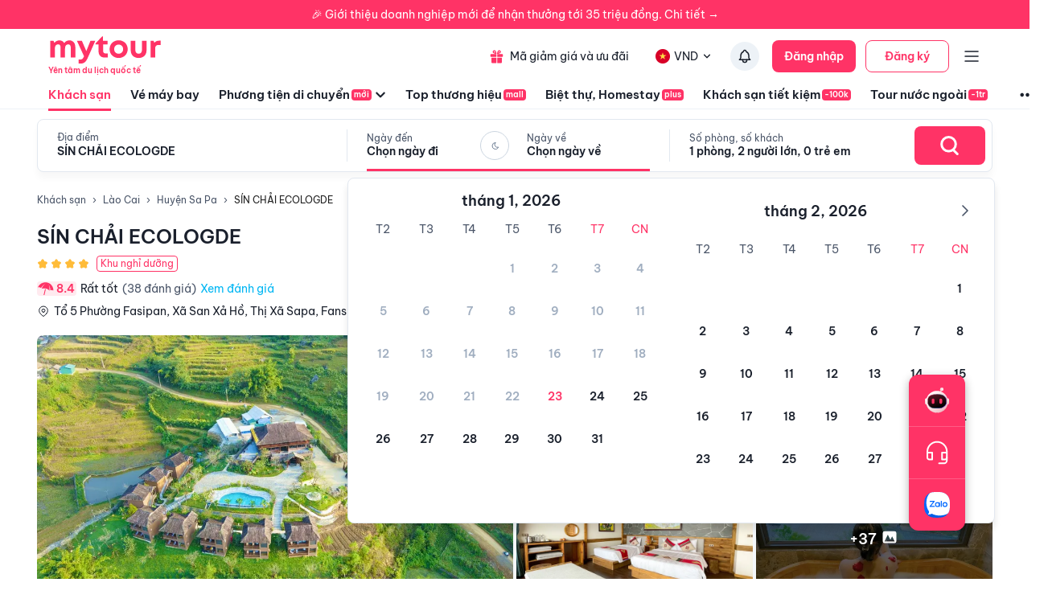

--- FILE ---
content_type: text/html; charset=utf-8
request_url: https://mytour.vn/khach-san/122898-sin-chai-ecologde.html
body_size: 37435
content:
<!DOCTYPE html><html lang="vi"><head><meta charSet="utf-8" data-next-head=""/><meta name="robots" content="index, follow" data-next-head=""/><link rel="canonical" href="https://mytour.vn/khach-san/122898-sin-chai-ecologde.html" data-next-head=""/><title data-next-head="">SÍN CHẢI ECOLOGDE  - Khách sạn giá tốt - Ưu đã lên tới 30%</title><meta name="viewport" content="initial-scale=1.0 width=device-width" data-next-head=""/><meta name="keywords" content="Khách sạn, khách sạn 4 sao, khách sạn 5 sao, SÍN CHẢI ECOLOGDE  SÍN CHẢI ECOLOGDE  SÍN CHẢI ECOLOGDE  SÍN CHẢI ECOLOGDE  SÍN CHẢI ECOLOGDE  Lào Cai , Đặt khách sạn" data-next-head=""/><meta name="description" content="Bảng giá tốt nhất 1/2026. Ăn Sáng Miễn Phí. Hoàn hủy linh hoạt. Hỗ trợ 24/7. Ưu đãi tới 80%. Điểm checkin-Hot tại Lào Cai. Mytour" data-next-head=""/><meta name="csrf-token" content="kh1ez4WH3sozbpbLC7tOumNr81Ut9n2kVwAu1g1S" data-next-head=""/><meta http-equiv="x-dns-prefetch-control" content="on" data-next-head=""/><link rel="dns-prefetch" href="https://mytourcdn.com/" data-next-head=""/><meta property="al:ios:app_name" content="Mytour.vn" data-next-head=""/><meta property="al:ios:app_store_id" content="1149730203" data-next-head=""/><meta property="al:android:app_name" content="Mytour.vn" data-next-head=""/><meta property="al:android:package" content="vn.mytour.apps.android" data-next-head=""/><meta property="fb:app_id" content="857393964278669" data-next-head=""/><meta property="fb:pages" content="180719541988518" data-next-head=""/><meta property="og:image" content="https://img.tripi.vn/cdn-cgi/image/width=320/https://storage.googleapis.com/hms_prod/photo/img/466035GUD/video-toan-canh-sin-chai_007.jpg" data-next-head=""/><meta property="og:url" content="https://mytour.vn/khach-san/122898-sin-chai-ecologde.html" data-next-head=""/><meta property="og:type" content="website" data-next-head=""/><meta property="og:site_name" content="Mytour.vn" data-next-head=""/><meta property="og:title" content="SÍN CHẢI ECOLOGDE  - Khách sạn giá tốt - Ưu đã lên tới 30%" data-next-head=""/><meta property="og:description" content="Bảng giá tốt nhất 1/2026. Ăn Sáng Miễn Phí. Hoàn hủy linh hoạt. Hỗ trợ 24/7. Ưu đãi tới 80%. Điểm checkin-Hot tại Lào Cai. Mytour" data-next-head=""/><meta name="twitter:card" content="summary_large_image" data-next-head=""/><meta name="twitter:site" content="@mytourvn" data-next-head=""/><meta name="twitter:creator" content="@mytourvn" data-next-head=""/><meta name="twitter:image" content="https://img.tripi.vn/cdn-cgi/image/width=320/https://storage.googleapis.com/hms_prod/photo/img/466035GUD/video-toan-canh-sin-chai_007.jpg" data-next-head=""/><meta name="twitter:title" content="SÍN CHẢI ECOLOGDE  - Khách sạn giá tốt - Ưu đã lên tới 30%" data-next-head=""/><meta name="twitter:description" content="Bảng giá tốt nhất 1/2026. Ăn Sáng Miễn Phí. Hoàn hủy linh hoạt. Hỗ trợ 24/7. Ưu đãi tới 80%. Điểm checkin-Hot tại Lào Cai. Mytour" data-next-head=""/><script type="application/ld+json" data-next-head="">{"@context":"https://schema.org","@type":"ItemList","itemListElement":[{"@type":"SiteNavigationElement","position":1,"name":"Khách sạn","description":"Đặt phòng khách sạn hạng sang giá rẻ, nhiều khuyến mãi","url":"https://mytour.vn/khach-san"},{"@type":"SiteNavigationElement","position":2,"name":"Vé máy bay","description":"Đặt vé máy bay giá rẻ - giá tốt nhất","url":"https://mytour.vn/ve-may-bay"},{"@type":"SiteNavigationElement","position":3,"name":"Top thương hiệu","description":"Thương thương hiệu khách sạn, resort đẳng cấp hàng đầu","url":"https://mytour.vn/mall/thuong-hieu-khach-san-hang-dau"},{"@type":"SiteNavigationElement","position":4,"name":"Khách sạn tiết kiệm","description":"Đặt phòng khách sạn hạng sang với mức giá ưu đãi và vô vàn chương trình khuyến mãi hấp dẫn","url":"https://mytour.vn/budgethotels"},{"@type":"SiteNavigationElement","position":5,"name":"Bảo hiểm","description":"Tổng hợp các chương trình bảo hiểm","url":"https://mytour.vn/uu-dai/mytour-bao-hiem-than-vo-o-to"}]}</script><script type="application/ld+json" data-next-head="">{"@context":"https://schema.org","@type":"Organization","url":"https://mytour.vn","name":"Mytour.vn","logo":"https://cdn.mytour.vn/0x0,q90/themes/images/logo_new.png","sameAs":["https://www.facebook.com/mytour.vn","https://www.instagram.com/mytour.vn/","https://www.youtube.com/user/Mytourvn"]}</script><script type="application/ld+json" data-next-head="">{"@context":"https://schema.org","@type":"TravelAgency","@id":"https://mytour.vn","name":"Công ty Cổ Phần Du Lịch VIỆT NAM VNTRAVEL","image":"https://cdn.mytour.vn/0x0,q90/themes/images/logo_new.png","url":"https://mytour.vn","telephone":"024 7109 9999","email":"hotro@mytour.vn","priceRange":"$","address":[{"@type":"PostalAddress","streetAddress":"Tầng 20, Tòa A, HUD Tower, 37 Lê Văn Lương, Quận Thanh Xuân, Hà Nội.","addressLocality":"Hà Nội City","addressRegion":"Hà Nội","addressCountry":"VN","postalCode":"100000"},{"@type":"PostalAddress","streetAddress":"Tầng 6, 67 Lý Chính Thắng, Phường Võ Thị Sáu, Quận 3, HCM","addressLocality":"Hồ Chí Minh City","addressRegion":"TP.HCM","addressCountry":"VN","postalCode":"700000"}],"geo":[{"@type":"GeoCoordinates","latitude":"21.019442145750823","longitude":"105.82367739404928"},{"@type":"GeoCoordinates","latitude":"11.072737584684097","longitude":"106.73726793032382"}],"openingHoursSpecification":{"@type":"OpeningHoursSpecification","dayOfWeek":["https://schema.org/Monday","https://schema.org/Tuesday","https://schema.org/Wednesday","https://schema.org/Thursday","https://schema.org/Friday","https://schema.org/Saturday","https://schema.org/Sunday"],"opens":"00:00","closes":"23:59"}}</script><script type="application/ld+json" data-next-head="">{"@context":"https://schema.org","@type":"Hotel","telephone":"19002083","name":"SÍN CHẢI ECOLOGDE ","url":"https://mytour.vn/khach-san/122898-sin-chai-ecologde.html","image":"https://img.tripi.vn/cdn-cgi/image/width=320/https://storage.googleapis.com/hms_prod/photo/img/466035GUD/video-toan-canh-sin-chai_007.jpg","description":"<p>Tọa lạc tại thị xã Sa Pa, cáchNhà thờ đá Sapa 3,5 km, Sin Chai Ecolodge là chỗ nghỉ với hồ bơi ngoài trời, chỗ đỗ xe riêng miễn phí, khu vườn và sân hiên.&nbsp;</p>\n<p>Chỗ nghỉ có quầy bar và nhà hàng phục vụ ẩm thực Châu Á. Nơi đây cung cấp dịch vụ lễ tân 24 giờ, dịch vụ đưa đón sân bay, dịch vụ phòng và WiFi miễn phí.</p>\n<p>Phòng nghỉ tại resort có máy điều hòa, bàn làm việc, TV màn hình phẳng, phòng tắm riêng, ga trải giường, khăn tắm và ban công nhìn ra quang cảnh núi non. Trong phòng được trang bị tủ để quần áo và ấm đun nước.</p>\n<p>Sin Chai Ecolodge phục vụ bữa sáng kiểu Á hằng ngày.</p>\n<p><br></p>","priceRange":"Giá tốt nhất thị trường. Đã gồm ăn sáng. Deal Độc Quyền Giảm Thêm 1 triệu","address":{"@type":"PostalAddress","addressCountry":"Việt Nam","addressLocality":"Huyện Sa Pa","addressRegion":"Lào Cai","streetAddress":"Tổ 5 Phường Fasipan, Xã San Xả Hồ, Thị Xã Sapa, Fansipan, Thị Xã Sa Pa, Lào Cai, Việt Nam"},"aggregateRating":{"@type":"AggregateRating","worstRating":1,"bestRating":10,"ratingValue":8.4,"reviewCount":29}}</script><script type="application/ld+json" data-next-head="">{"@context":"https://schema.org","@type":"FAQPage","mainEntity":[{"@type":"Question","name":"Thời gian check-in, check-out của SÍN CHẢI ECOLOGDE  Resort?","acceptedAnswer":{"@type":"Answer","text":"<p>SÍN CHẢI ECOLOGDE  c&oacute; thời gian check-in từ 14:00 v&agrave; thời gian check-out trước 12:00.</p>\n<div id=\"gtx-trans\" style=\"position: absolute; left: -14px; top: -12px;\">\n<div class=\"gtx-trans-icon\">&nbsp;</div>\n</div>"}},{"@type":"Question","name":"SÍN CHẢI ECOLOGDE  có mấy tầng và có bao nhiêu phòng nghỉ?","acceptedAnswer":{"@type":"Answer","text":"<p>SÍN CHẢI ECOLOGDE  c&oacute; _ tầng v&agrave; 25 ph&ograve;ng.</p>"}},{"@type":"Question","name":"Tôi muốn được tư vấn và hỗ trợ đặt phòng SÍN CHẢI ECOLOGDE  bằng cách nào?","acceptedAnswer":{"@type":"Answer","text":"<p>Hot line miễn ph&iacute; hỗ trợ đặt ph&ograve;ng tại Mytour&nbsp;<a href=\"tel:19002083\">1900 2083</a>&nbsp;phục vụ 24/7</p>"}},{"@type":"Question","name":"Người dùng đánh giá thế nào về SÍN CHẢI ECOLOGDE ?","acceptedAnswer":{"@type":"Answer","text":"Đánh giá dựa trên thang điểm 10 :<br/><li>Vị trí : 8.6</li><li>Giá phòng : 8.4</li><li>Phục vụ : 8.6</li><li>Vệ sinh : 8</li><li>Tiện nghi : 8.8</li>"}},{"@type":"Question","name":"SÍN CHẢI ECOLOGDE  có các tiện ích nào nổi bật?","acceptedAnswer":{"@type":"Answer","text":"<li>Phương tiện đi lại: <img src=\"https://storage.googleapis.com/tripi-assets/images/hotels/amenities/phuongtiendilai/san-bay.png\" style=\"width:24px; height: 24px;transform: translateY(4px);margin: 0 5px 0 10px;\"/> Đưa/đón khách sân bay, <img src=\"https://storage.googleapis.com/tripi-assets/images/hotels/amenities/phuongtiendilai/bus-2%201.png\" style=\"width:24px; height: 24px;transform: translateY(4px);margin: 0 5px 0 10px;\"/> Xe đưa đón tham quan, <img src=\"https://storage.googleapis.com/tripi-assets/images/hotel/amenity/car_for_hire.png\" style=\"width:24px; height: 24px;transform: translateY(4px);margin: 0 5px 0 10px;\"/> Bãi đỗ xe, <img src=\"https://storage.googleapis.com/tripi-assets/images/hotel/amenity/train_transfer.png\" style=\"width:24px; height: 24px;transform: translateY(4px);margin: 0 5px 0 10px;\"/> Đưa/đón khách ga tàu, <img src=\"https://storage.googleapis.com/tripi-assets/images/hotel/amenity/bike_for_hire.png\" style=\"width:24px; height: 24px;transform: translateY(4px);margin: 0 5px 0 10px;\"/> Cho thuê xe máy</li><li>Dịch vụ lễ tân: <img src=\"https://storage.googleapis.com/tripi-assets/images/hotels/amenities/letan/reception-hotel-24h.svg\" style=\"width:24px; height: 24px;transform: translateY(4px);margin: 0 5px 0 10px;\"/> Lễ tân 24h, <img src=\"\r\nhttps://storage.googleapis.com/tripi-assets/images/hotels/amenities/letan/doi-ngoai-te.png\" style=\"width:24px; height: 24px;transform: translateY(4px);margin: 0 5px 0 10px;\"/> Thu đổi ngoại tệ, <img src=\"https://storage.googleapis.com/tripi-assets/images/hotels/amenities/letan/giu-hanh-ly.png\" style=\"width:24px; height: 24px;transform: translateY(4px);margin: 0 5px 0 10px;\"/> Giữ hành lý, <img src=\"https://storage.googleapis.com/tripi-assets/images/hotels/amenities/letan/dat-tour.png\" style=\"width:24px; height: 24px;transform: translateY(4px);margin: 0 5px 0 10px;\"/> Bán tour, <img src=\"https://storage.googleapis.com/tripi-assets/images/hotels/amenities/letan/bao-thuc.png\" style=\"width:24px; height: 24px;transform: translateY(4px);margin: 0 5px 0 10px;\"/> Báo thức, <img src=\"https://storage.googleapis.com/tripi-assets/images/hotels/amenities/letan/dat-ve-may-bay.png\" style=\"width:24px; height: 24px;transform: translateY(4px);margin: 0 5px 0 10px;\"/> Đặt vé xe/máy bay</li><li>Internet: <img src=\"https://storage.googleapis.com/tripi-assets/images/hotels/amenities/internet/Amenities_wifi.png\" style=\"width:24px; height: 24px;transform: translateY(4px);margin: 0 5px 0 10px;\"/> Internet miễn phí.</li><li>Thư giãn và làm đẹp: <img src=\"https://storage.googleapis.com/tripi-assets/images/hotels/amenities/thuagianlamdep/massage.png\" style=\"width:24px; height: 24px;transform: translateY(4px);margin: 0 5px 0 10px;\"/> Massage</li><li>Dịch vụ lau dọn: <img src=\"https://storage.googleapis.com/tripi-assets/images/hotels/amenities/vesinh/don-dep-hang-ngay.png\" style=\"width:24px; height: 24px;transform: translateY(4px);margin: 0 5px 0 10px;\"/> Dọn phòng hàng ngày, <img src=\"https://storage.googleapis.com/tripi-assets/images/hotels/amenities/vesinh/giat-la.png\" style=\"width:24px; height: 24px;transform: translateY(4px);margin: 0 5px 0 10px;\"/> Dịch vụ giặt là, <img src=\"https://storage.googleapis.com/tripi-assets/images/hotels/amenities/vesinh/la-do.png\" style=\"width:24px; height: 24px;transform: translateY(4px);margin: 0 5px 0 10px;\"/> Ủi đồ</li><li>Dịch vụ nhà hàng: <img src=\"https://storage.googleapis.com/tripi-assets/images/hotels/amenities/nhahanganuong/bua-sang-tru-toi.png\" style=\"width:24px; height: 24px;transform: translateY(4px);margin: 0 5px 0 10px;\"/> Bữa tối, <img src=\"https://storage.googleapis.com/tripi-assets/images/hotels/amenities/nhahanganuong/bua-sang-tru-toi.png\" style=\"width:24px; height: 24px;transform: translateY(4px);margin: 0 5px 0 10px;\"/> Bữa sáng tại phòng, <img src=\"https://storage.googleapis.com/tripi-assets/images/hotels/amenities/nhahanganuong/nha-hang.png\" style=\"width:24px; height: 24px;transform: translateY(4px);margin: 0 5px 0 10px;\"/> Nhà hàng, <img src=\"https://storage.googleapis.com/tripi-assets/images/hotel/amenity/bar.png\" style=\"width:24px; height: 24px;transform: translateY(4px);margin: 0 5px 0 10px;\"/> Quầy bar, <img src=\"https://storage.googleapis.com/tripi-assets/images/hotels/amenities/nhahanganuong/ruou-sam-pang.png\" style=\"width:24px; height: 24px;transform: translateY(4px);margin: 0 5px 0 10px;\"/> Rượu vang/Sâm panh, <img src=\"https://storage.googleapis.com/tripi-assets/images/hotels/amenities/nhahanganuong/bbq.png\" style=\"width:24px; height: 24px;transform: translateY(4px);margin: 0 5px 0 10px;\"/> Tiệc BBQ, <img src=\"https://storage.googleapis.com/tripi-assets/images/hotels/amenities/nhahanganuong/coffee 1.png\" style=\"width:24px; height: 24px;transform: translateY(4px);margin: 0 5px 0 10px;\"/> Quán cafe, <img src=\"https://storage.googleapis.com/tripi-assets/images/hotels/amenities/nhahanganuong/bua-sang-tru-toi.png\" style=\"width:24px; height: 24px;transform: translateY(4px);margin: 0 5px 0 10px;\"/> Bữa trưa, <img src=\"https://storage.googleapis.com/tripi-assets/images/hotels/amenities/nhahanganuong/bua-sang-tru-toi.png\" style=\"width:24px; height: 24px;transform: translateY(4px);margin: 0 5px 0 10px;\"/> Bữa sáng</li><li>Dịch vụ cho doanh nhân: <img src=\"https://storage.googleapis.com/tripi-assets/images/hotels/amenities/doanhnhanh/printer%201.png\" style=\"width:24px; height: 24px;transform: translateY(4px);margin: 0 5px 0 10px;\"/> Máy fax/Photocopy, <img src=\"https://storage.googleapis.com/tripi-assets/images/hotels/amenities/doanhnhanh/phong-hop.png\" style=\"width:24px; height: 24px;transform: translateY(4px);margin: 0 5px 0 10px;\"/> Tổ chức sự kiện</li><li>Dịch vụ hồ bơi và chăm sóc sức khoẻ: <img src=\"https://storage.googleapis.com/tripi-assets/images/hotels/amenities/hoboi/swimming-pool-person%201.png\" style=\"width:24px; height: 24px;transform: translateY(4px);margin: 0 5px 0 10px;\"/> Hồ bơi ngoài trời</li>"}},{"@type":"Question","name":"Các lưu ý khi đặt phòng tại SÍN CHẢI ECOLOGDE ?","acceptedAnswer":{"@type":"Answer","text":"Chính sách chung: <div style=\"padding-left: 16px; \"><p>Cho phép hút thuốc</p><p>Không cho phép thú cưng</p><p>Cho phép tổ chức tiệc / sự kiện</p></div><br/>Chính sách trẻ em: <div style=\"padding-left: 16px; \"><p>Trẻ em từ 11 tuổi sẽ được xem như người lớn</p><p>Quý khách hàng vui lòng nhập đúng số lượng khách và tuổi để có giá chính xác.<p></div><br/>"}}]}</script><script type="application/ld+json" data-next-head="">{"@context":"https://schema.org","@type":"BreadcrumbList","itemListElement":[{"@type":"ListItem","position":1,"item":{"@id":"https://mytour.vn/","name":"Khách sạn"}},{"@type":"ListItem","position":2,"item":{"@id":"https://mytour.vn/khach-san/tp21/khach-san-tai-lao-cai.html","name":"Lào Cai"}},{"@type":"ListItem","position":3,"item":{"@id":"https://mytour.vn/khach-san/td503/khach-san-tai-huyen-sa-pa.html","name":"Huyện Sa Pa"}}]}</script><meta name="emotion-insertion-point" content=""/><meta charSet="utf-8"/><meta name="agd-partner-manual-verification"/><link rel="shortcut icon" href="/favicon.ico"/><meta name="theme-color" content="#00B6F3"/><link rel="preload" href="/fonts/BeVietNamPro/BeVietnamPro-Regular.ttf" as="font" crossorigin=""/><link rel="preload" href="/fonts/BeVietNamPro/BeVietnamPro-Bold.ttf" as="font" crossorigin=""/><link rel="preload" href="/fonts/BeVietNamPro/BeVietnamPro-SemiBold.ttf" as="font" crossorigin=""/><script type="f3ed9246efbef8a57fac4d46-text/javascript">
                  (function(w,d,s,l,i){
                    w[l]=w[l]||[];
                    w[l].push({'gtm.start': new Date().getTime(), event:'gtm.js'});
                    var f=d.getElementsByTagName(s)[0],
                      j=d.createElement(s),
                      dl=l!='dataLayer'?'&l='+l:'';
                    j.defer=true;
                    j.src='https://gtm.tripi.vn/gtm.js?id='+i+dl;
                    f.parentNode.insertBefore(j,f);
                  })(window,document,'script','dataLayer','GTM-5XW6PZ2');
                </script><script src="https://unpkg.com/@lottiefiles/lottie-player@latest/dist/lottie-player.js" defer="" type="f3ed9246efbef8a57fac4d46-text/javascript"></script><script type="f3ed9246efbef8a57fac4d46-text/javascript">
                  (function() {
                    window.vntCa = 'VNT-2aHwQeffEVm0';
                    var po = document.createElement('script');
                    po.type = 'text/javascript';
                    po.defer = true;
                    po.src = 'https://gcs.tripi.vn/mkt-sdk/prod/vnt-mp.js';
                    var s = document.getElementsByTagName('script')[0];
                    s.parentNode.insertBefore(po, s);
                  })();
                </script><script type="f3ed9246efbef8a57fac4d46-text/javascript">
                  (function() {
                    window.vntInit = function () {
                      return {
                        caId: 9999,
                        channelId: "MYTOUR",
                        color: '#f36',
                        title: "MYTOUR"
                      };
                    };
                    var po = document.createElement('script');
                    po.type = 'text/javascript';
                    po.defer = true;
                    var d = new Date();
                    po.src = 'https://storage.googleapis.com/mkt-sdk/prod/vnt-chat-widget-tickets.js?verison=' + d.getTime();
                    var s = document.getElementsByTagName('script')[0];
                    s.parentNode.insertBefore(po, s);
                  })();
                </script><link data-next-font="" rel="preconnect" href="/" crossorigin="anonymous"/><link rel="preload" href="/_next/static/css/08c1908c47ac457c.css" as="style"/><link rel="stylesheet" href="/_next/static/css/08c1908c47ac457c.css" data-n-g=""/><link rel="preload" href="/_next/static/css/12c14ad6efea3619.css" as="style"/><link rel="stylesheet" href="/_next/static/css/12c14ad6efea3619.css"/><noscript data-n-css=""></noscript><script defer="" nomodule="" src="/_next/static/chunks/polyfills-42372ed130431b0a.js" type="f3ed9246efbef8a57fac4d46-text/javascript"></script><script defer="" src="/_next/static/chunks/e098907b-93db263d5c78a3cc.js" type="f3ed9246efbef8a57fac4d46-text/javascript"></script><script defer="" src="/_next/static/chunks/2038-7f4ee5f29400871f.js" type="f3ed9246efbef8a57fac4d46-text/javascript"></script><script defer="" src="/_next/static/chunks/3821-2fdecf139ef010ab.js" type="f3ed9246efbef8a57fac4d46-text/javascript"></script><script defer="" src="/_next/static/chunks/1316-2b245f1d3221b42f.js" type="f3ed9246efbef8a57fac4d46-text/javascript"></script><script defer="" src="/_next/static/chunks/4149-5002e930698933a8.js" type="f3ed9246efbef8a57fac4d46-text/javascript"></script><script defer="" src="/_next/static/chunks/296-8ecd51f235c33fdc.js" type="f3ed9246efbef8a57fac4d46-text/javascript"></script><script defer="" src="/_next/static/chunks/8569-ecfb8f99ee60612e.js" type="f3ed9246efbef8a57fac4d46-text/javascript"></script><script defer="" src="/_next/static/chunks/9357-d1afb81e347ccae2.js" type="f3ed9246efbef8a57fac4d46-text/javascript"></script><script defer="" src="/_next/static/chunks/8667-cce5b4f9383a6150.js" type="f3ed9246efbef8a57fac4d46-text/javascript"></script><script defer="" src="/_next/static/chunks/8749-ee8a7975bb53e406.js" type="f3ed9246efbef8a57fac4d46-text/javascript"></script><script defer="" src="/_next/static/chunks/6257-df3b02503f934ed0.js" type="f3ed9246efbef8a57fac4d46-text/javascript"></script><script defer="" src="/_next/static/chunks/2441-2aa386828aeb7878.js" type="f3ed9246efbef8a57fac4d46-text/javascript"></script><script defer="" src="/_next/static/chunks/3844-e7d8792fe4c0dea8.js" type="f3ed9246efbef8a57fac4d46-text/javascript"></script><script defer="" src="/_next/static/chunks/984-88dc0d20b8186542.js" type="f3ed9246efbef8a57fac4d46-text/javascript"></script><script defer="" src="/_next/static/chunks/3014.9a1f19d6d5d94529.js" type="f3ed9246efbef8a57fac4d46-text/javascript"></script><script defer="" src="/_next/static/chunks/3356-a26df09c6ce3d7bf.js" type="f3ed9246efbef8a57fac4d46-text/javascript"></script><script defer="" src="/_next/static/chunks/3936-3405bcdf1b915c9a.js" type="f3ed9246efbef8a57fac4d46-text/javascript"></script><script defer="" src="/_next/static/chunks/7631.559932538e3f7524.js" type="f3ed9246efbef8a57fac4d46-text/javascript"></script><script defer="" src="/_next/static/chunks/3403-af8a23e00142d55a.js" type="f3ed9246efbef8a57fac4d46-text/javascript"></script><script defer="" src="/_next/static/chunks/7565.28063b8ca6344908.js" type="f3ed9246efbef8a57fac4d46-text/javascript"></script><script defer="" src="/_next/static/chunks/1041.a3dc94a35e3db22f.js" type="f3ed9246efbef8a57fac4d46-text/javascript"></script><script defer="" src="/_next/static/chunks/4981.ec7c5db54df2887d.js" type="f3ed9246efbef8a57fac4d46-text/javascript"></script><script defer="" src="/_next/static/chunks/8409-8175fc5f0a4d1d9a.js" type="f3ed9246efbef8a57fac4d46-text/javascript"></script><script defer="" src="/_next/static/chunks/9171-90412db78a6fd25c.js" type="f3ed9246efbef8a57fac4d46-text/javascript"></script><script defer="" src="/_next/static/chunks/8399-363c0e68d94d90b2.js" type="f3ed9246efbef8a57fac4d46-text/javascript"></script><script defer="" src="/_next/static/chunks/3559-639b971bf327f121.js" type="f3ed9246efbef8a57fac4d46-text/javascript"></script><script defer="" src="/_next/static/chunks/5605-1cb9eb6ba1451d24.js" type="f3ed9246efbef8a57fac4d46-text/javascript"></script><script defer="" src="/_next/static/chunks/5010.fa805d43a4223e0f.js" type="f3ed9246efbef8a57fac4d46-text/javascript"></script><script defer="" src="/_next/static/chunks/5184.6a20d3137b6bf131.js" type="f3ed9246efbef8a57fac4d46-text/javascript"></script><script defer="" src="/_next/static/chunks/6951.f1bd4c53338a3d49.js" type="f3ed9246efbef8a57fac4d46-text/javascript"></script><script defer="" src="/_next/static/chunks/5045.bc64b62252431e1a.js" type="f3ed9246efbef8a57fac4d46-text/javascript"></script><script defer="" src="/_next/static/chunks/3575.5bbad2d0d499401a.js" type="f3ed9246efbef8a57fac4d46-text/javascript"></script><script defer="" src="/_next/static/chunks/9804.65d5528fc9e81200.js" type="f3ed9246efbef8a57fac4d46-text/javascript"></script><script defer="" src="/_next/static/chunks/3166.7334646ca2a5ea4a.js" type="f3ed9246efbef8a57fac4d46-text/javascript"></script><script defer="" src="/_next/static/chunks/4629.7ff7eef1310b202c.js" type="f3ed9246efbef8a57fac4d46-text/javascript"></script><script src="/_next/static/chunks/webpack-6d3c2e1fcc3e66bf.js" defer="" type="f3ed9246efbef8a57fac4d46-text/javascript"></script><script src="/_next/static/chunks/framework-b9fd9bcc3ecde907.js" defer="" type="f3ed9246efbef8a57fac4d46-text/javascript"></script><script src="/_next/static/chunks/main-5d6e6d15cecc1a11.js" defer="" type="f3ed9246efbef8a57fac4d46-text/javascript"></script><script src="/_next/static/chunks/pages/_app-1aee9705da850648.js" defer="" type="f3ed9246efbef8a57fac4d46-text/javascript"></script><script src="/_next/static/chunks/1515-466544730df7987d.js" defer="" type="f3ed9246efbef8a57fac4d46-text/javascript"></script><script src="/_next/static/chunks/126-0037478c6185270d.js" defer="" type="f3ed9246efbef8a57fac4d46-text/javascript"></script><script src="/_next/static/chunks/3371-674b395249192241.js" defer="" type="f3ed9246efbef8a57fac4d46-text/javascript"></script><script src="/_next/static/chunks/2259-0fc44df1dfb6b436.js" defer="" type="f3ed9246efbef8a57fac4d46-text/javascript"></script><script src="/_next/static/chunks/pages/khach-san/%5Balias%5D-e36b0e20a642c1da.js" defer="" type="f3ed9246efbef8a57fac4d46-text/javascript"></script><script src="/_next/static/3v9uv-YMvj4XeZe1e77ql/_buildManifest.js" defer="" type="f3ed9246efbef8a57fac4d46-text/javascript"></script><script src="/_next/static/3v9uv-YMvj4XeZe1e77ql/_ssgManifest.js" defer="" type="f3ed9246efbef8a57fac4d46-text/javascript"></script><style data-emotion="mui-global 0"></style><style data-emotion="mui-global 1v7ojms">html{-webkit-font-smoothing:antialiased;-moz-osx-font-smoothing:grayscale;box-sizing:border-box;-webkit-text-size-adjust:100%;}*,*::before,*::after{box-sizing:inherit;}strong,b{font-weight:700;}body{margin:0;color:rgba(0, 0, 0, 0.87);font-size:16px;line-height:20px;font-weight:normal;font-family:BeVietnamPro;background-color:#fff;}@media print{body{background-color:#fff;}}body::backdrop{background-color:#fff;}</style><style data-emotion="mui-global 1prfaxn">@-webkit-keyframes mui-auto-fill{from{display:block;}}@keyframes mui-auto-fill{from{display:block;}}@-webkit-keyframes mui-auto-fill-cancel{from{display:block;}}@keyframes mui-auto-fill-cancel{from{display:block;}}</style><style data-emotion="mui qk42hk-bannerHotelDetail f61gpg 1p7tass-container w59kdd-container 1f5otpv-content 1isodwu-logoMytour 1ykeged-signalTag p0vdu2-iconMenu 1ohtl0o-boxForBiz 1v7lun5-rightBoxForBiz 1d6wywm-titleForBiz 1ojqndu-desForBiz 1k3v82y-wrapperLogo 5fhwhn-textInternationalTravel e5fr7-bannerTopSticky hj5yd4-contentBannerTopSticky qtx3f8-container 1v6qpnu-content 1a59rmy-leftContent 1h1huul 1ox9m7k-rightContent 1bal3jx-menuTop 1veupx3-wrapperLink idyd3p-boxLink ui9n0z-wrapperItem gmt5fo-wrapperItem v8iefy-userAccount xydsc kecxjp-imgLang mpgc7z-wrapperItem 18t1j2s-contentLang flfoi2-wrapperItem 1rzb3uu p5y0yb-iconNotify 19bfp44 1sl27am-bottomHeader czaf89-menuItemWrap-itemMenu-itemMenuActive s99mc2-diver c35eum-diverContent jvgikk-menuItemWrap-itemMenu 1ui9uda-menuItemWrap-itemMenu r9pubz-contentSearch 1ght50o-diver 19t3jvk-locationContent 16fh2k2-dateContent 1ld2q6r-itemDate u6sbqu-guestContent 10bc68r-titleContent 12zbe31-valueContent 19khc6h-leftGuestContent k6y8ex-centerDateContentView gzg3hl-diverBottom 1bjxsev-container-containerSearchOnly 1jmkblh-inputRoot keeaog-inputSearchRestaurant 1czsn9i-searchBtn 1gs9dmy-popoverContent-locationContainer mc6ozp-popoverContent-dateContainer mz1eec-popoverContent-guestContainer 18g8zx2-menuSticky 70qvj9 92e016-titleMenu 1ergt2h-homeWrapper jfajyp-homeContainer vudeoe nhb8h9 144yex3 3mf706 1u3zm6i 1l9btjn-textIcon 6bpwoc-rowName 1ka0rwf-notFavorite 8qo44c-title d7bf9x-infoHotelContainer 91tecq-nameHotel pp9683-iconBox hrq81h 1b5t41x-infoHotelContent 1wfh868-leftContent 72hek7-container-wrapRating 1hm5487-rankingHotel vd2x7v-voteContainer q7wfgn-categoryName e4rkwy-wrapPoint usiuio-point 3e7oil-wrapLocation 7kvxwu-iconLocation lixb8x-loadReview 15bsv4p-rightContent iop3fx-priceHotel x41tl9-listImageRoom 1wxas0s-imageRoom-firstImage 16y107c-imageWrapper 1ejlq6v-placeholder 179rt4k-imgContainer jfcrpv-imageRoom smpzih-wrapLoadMore hs1ulj-boxOne 12b9tai-headerBoxOne 1izudan-point 1nlu1qf-rating w6j4m3-rate 1mrily6-countReview 1kfddbb-contentBoxOne2 4x2vtd-contentBoxTwo 1csxipf-boxThree2 oicg3t-contentBoxThree2 1wn3q90-levelMessage hz2sxp-itemConvenient2 1lyteir-iconConvient rt9xhi-nameAmenities2 18ysf1k-rakingContent bje9vi-wrapperContent acm9b3-listRate 6u5par-hotelName 1um0rp5-listRoom sl126n-itemRoom 18fxhf-contentContainer foiri4-content yx7vac-btnViewRoom i99ln8-nameRoom gi1xi1-itemContent 12effwk-container-container 1b09xgb-imageWrapper-image 1qqfwd7-imgContainer-image 1aunhes-container 1vqz2wd-title b4kl34-columnContainer 1qcwy6f 162qpbk-viewAll ihw1sl-wrapHeader sl089n-policyHotel 1ti27mp-wrapBox 1o6hhcs-wrapCheckIn 3hsdqd-textCheckIn 520r68-text el1oyp-timeCheckIn 1kk6yf0-wrapCheckIn-wrapCheckOut 15hrjpx-policy j7qwjs 6c6909 1qbpl1d-itemPolices 1hbxqfk-infoForUseContent yk9l38-titleForUse 5zka4x-listInfo 7w7opq-itemInfo 1by3drg-leftInfoItem eka34c-divider 1wfba9h-container xc7gd9-content 1rd4ged-titleText j766kc-descriptionGroup f4atyg-content 1arnt58-titleText 1jdilrc-divider 1ilqctf-logoMytourLarge whdmkg-contactZalo cfg1c1-footerContainer n2172k-footerContent 1h77wgb d566en 9ti12o-columnTitle m2ety2-textItemZalo 14wlga4-columnTextItem 10f202v-linkPolicyInfo zyk85c nyj1n5-footerContainer jwm2fk-companyInfoWrapper xrai5k-companyIconGroup 1kocmqq-imageWrapper-imageCompany f2u8l6-imgContainer-imageCompany 1jojd75-fixedBox 38m9ed-itemChat f6ml8x-wrapper 17p7nqi-icon 17wifes-divider ofypv8-itemChat">.mui-qk42hk-bannerHotelDetail{max-width:1188px;margin:0 auto;}.mui-f61gpg{height:auto;background-color:#fafcff;min-height:100vh;}.mui-1p7tass-container{max-width:1188px;margin:0 auto;}@media (max-width:1179.95px){.mui-1p7tass-container{width:100%;margin:0;padding:0 25px;}}.mui-w59kdd-container{position:relative;font-size:14px;line-height:17px;font-weight:normal;color:#1a202c;}.mui-1f5otpv-content{width:100%;height:100%;display:-webkit-box;display:-webkit-flex;display:-ms-flexbox;display:flex;-webkit-flex-direction:column;-ms-flex-direction:column;flex-direction:column;}.mui-1isodwu-logoMytour{width:143px;height:35px;margin-right:56px;}.mui-1ykeged-signalTag{border-radius:4px;background-color:#FF3366;font-size:10px;line-height:12px;font-weight:500;color:#FFFFFF;padding:1px 3px;width:-webkit-fit-content;width:-moz-fit-content;width:fit-content;margin-left:2px;}.mui-p0vdu2-iconMenu{margin-right:4px;padding-left:16px;border-left:1px solid #E2E8F0;}.mui-1ohtl0o-boxForBiz{display:-webkit-box;display:-webkit-flex;display:-ms-flexbox;display:flex;-webkit-align-items:center;-webkit-box-align:center;-ms-flex-align:center;align-items:center;padding:6px 12px 6px 0;gap:8px;background-color:rgba(255, 51, 102, 0.1);border-radius:4px;height:40px;}.mui-1v7lun5-rightBoxForBiz{display:-webkit-box;display:-webkit-flex;display:-ms-flexbox;display:flex;-webkit-flex-direction:column;-ms-flex-direction:column;flex-direction:column;gap:2px;}.mui-1d6wywm-titleForBiz{font-size:12px;font-family:BeVietnamPro-SemiBold;line-height:14px;}.mui-1ojqndu-desForBiz{font-size:11px;line-height:13px;color:#FF3366;}.mui-1k3v82y-wrapperLogo{display:-webkit-box;display:-webkit-flex;display:-ms-flexbox;display:flex;-webkit-flex-direction:column;-ms-flex-direction:column;flex-direction:column;}.mui-5fhwhn-textInternationalTravel{margin-top:-5px;font-size:10px;color:rgba(255, 51, 102, 1);font-family:BeVietnamPro-SemiBold;}.mui-e5fr7-bannerTopSticky{position:fixed;top:0;z-index:99998;width:100%;cursor:pointer;height:36px;}.mui-hj5yd4-contentBannerTopSticky{background-color:#FF3366;width:100%;color:#fff;height:36px;font-size:14px;display:-webkit-box;display:-webkit-flex;display:-ms-flexbox;display:flex;-webkit-align-items:center;-webkit-box-align:center;-ms-flex-align:center;align-items:center;-webkit-box-pack:center;-ms-flex-pack:center;-webkit-justify-content:center;justify-content:center;}.mui-qtx3f8-container{height:96px;width:100%;padding:0px 60px;color:#1a202c;-webkit-transition:all 0.3s;transition:all 0.3s;font-size:14px;line-height:17px;border-bottom:1px solid #EDF2F7;background:#fff;z-index:1002;}.mui-1v6qpnu-content{height:56px;margin-top:6px;display:-webkit-box;display:-webkit-flex;display:-ms-flexbox;display:flex;-webkit-box-pack:justify;-webkit-justify-content:space-between;justify-content:space-between;-webkit-align-items:center;-webkit-box-align:center;-ms-flex-align:center;align-items:center;}.mui-1a59rmy-leftContent{display:-webkit-box;display:-webkit-flex;display:-ms-flexbox;display:flex;-webkit-align-items:center;-webkit-box-align:center;-ms-flex-align:center;align-items:center;}.mui-1h1huul{margin:0;font:inherit;color:#00B6F3;-webkit-text-decoration:underline;text-decoration:underline;text-decoration-color:rgba(0, 182, 243, 0.4);-webkit-text-decoration:none;text-decoration:none;color:inherit;}.mui-1h1huul:hover{text-decoration-color:inherit;}.mui-1h1huul:hover{color:#00B6F3;}.mui-1ox9m7k-rightContent{display:-webkit-box;display:-webkit-flex;display:-ms-flexbox;display:flex;-webkit-align-items:center;-webkit-box-align:center;-ms-flex-align:center;align-items:center;}.mui-1bal3jx-menuTop{display:-webkit-box;display:-webkit-flex;display:-ms-flexbox;display:flex;}.mui-1veupx3-wrapperLink{margin:0;font:inherit;color:#00B6F3;-webkit-text-decoration:underline;text-decoration:underline;text-decoration-color:rgba(0, 182, 243, 0.4);-webkit-text-decoration:none;text-decoration:none;color:inherit;margin-right:8px;display:-webkit-box;display:-webkit-flex;display:-ms-flexbox;display:flex;-webkit-align-items:center;-webkit-box-align:center;-ms-flex-align:center;align-items:center;font-weight:normal;color:#1A202C;white-space:nowrap;}.mui-1veupx3-wrapperLink:hover{text-decoration-color:inherit;}.mui-1veupx3-wrapperLink:hover{color:#00B6F3;}.mui-idyd3p-boxLink{display:-webkit-box;display:-webkit-flex;display:-ms-flexbox;display:flex;-webkit-align-items:center;-webkit-box-align:center;-ms-flex-align:center;align-items:center;border-radius:100px;padding:10px 8px;}.mui-idyd3p-boxLink:hover{background-color:#EDF2F7;}.mui-ui9n0z-wrapperItem{margin:0;font:inherit;color:#00B6F3;-webkit-text-decoration:underline;text-decoration:underline;text-decoration-color:rgba(0, 182, 243, 0.4);-webkit-text-decoration:none;text-decoration:none;color:inherit;margin-right:8px;display:-webkit-box;display:-webkit-flex;display:-ms-flexbox;display:flex;-webkit-align-items:center;-webkit-box-align:center;-ms-flex-align:center;align-items:center;font-weight:normal;padding:10px 8px;border-radius:100px;-webkit-transition:all 0.3s;transition:all 0.3s;}.mui-ui9n0z-wrapperItem:hover{text-decoration-color:inherit;}.mui-ui9n0z-wrapperItem:hover{color:#00B6F3;}.mui-gmt5fo-wrapperItem{display:-webkit-box;display:-webkit-flex;display:-ms-flexbox;display:flex;-webkit-align-items:center;-webkit-box-align:center;-ms-flex-align:center;align-items:center;cursor:pointer;position:relative;white-space:nowrap;}.mui-v8iefy-userAccount{display:-webkit-box;display:-webkit-flex;display:-ms-flexbox;display:flex;-webkit-align-items:center;-webkit-box-align:center;-ms-flex-align:center;align-items:center;background-color:#ffffff;border-radius:100px;-webkit-transition:all 0.3s;transition:all 0.3s;padding:10px 8px;}.mui-v8iefy-userAccount:hover{background-color:#EDF2F7;}.mui-xydsc{padding-left:6px;}.mui-kecxjp-imgLang{width:20px;height:20px;margin-right:4px;}.mui-mpgc7z-wrapperItem{display:-webkit-box;display:-webkit-flex;display:-ms-flexbox;display:flex;-webkit-align-items:center;-webkit-box-align:center;-ms-flex-align:center;align-items:center;cursor:pointer;position:relative;font-size:14px;line-height:17px;color:#1A202C;margin:0 16px 0 8px;}.mui-18t1j2s-contentLang{display:-webkit-box;display:-webkit-flex;display:-ms-flexbox;display:flex;-webkit-align-items:center;-webkit-box-align:center;-ms-flex-align:center;align-items:center;background-color:#ffffff;border-radius:100px;-webkit-transition:all 0.3s;transition:all 0.3s;padding:10px 8px;}.mui-18t1j2s-contentLang:hover{background-color:#EDF2F7;}.mui-flfoi2-wrapperItem{display:-webkit-box;display:-webkit-flex;display:-ms-flexbox;display:flex;-webkit-align-items:center;-webkit-box-align:center;-ms-flex-align:center;align-items:center;margin-right:16px;cursor:pointer;position:relative;}.mui-1rzb3uu{position:relative;display:-webkit-inline-box;display:-webkit-inline-flex;display:-ms-inline-flexbox;display:inline-flex;vertical-align:middle;-webkit-flex-shrink:0;-ms-flex-negative:0;flex-shrink:0;}.mui-p5y0yb-iconNotify{cursor:pointer;position:relative;border-radius:100px;-webkit-transition:all 0.3s;transition:all 0.3s;padding:8px;background-color:#EDF2F7;}.mui-19bfp44{display:-webkit-box;display:-webkit-flex;display:-ms-flexbox;display:flex;-webkit-flex-direction:row;-ms-flex-direction:row;flex-direction:row;-webkit-box-flex-wrap:wrap;-webkit-flex-wrap:wrap;-ms-flex-wrap:wrap;flex-wrap:wrap;-webkit-box-pack:center;-ms-flex-pack:center;-webkit-justify-content:center;justify-content:center;-webkit-align-content:center;-ms-flex-line-pack:center;align-content:center;-webkit-align-items:center;-webkit-box-align:center;-ms-flex-align:center;align-items:center;position:absolute;box-sizing:border-box;font-family:BeVietnamPro;font-weight:500;font-size:0.8571428571428571rem;min-width:20px;line-height:1;padding:0 6px;height:20px;border-radius:10px;z-index:1;-webkit-transition:-webkit-transform 225ms cubic-bezier(0.4, 0, 0.2, 1) 0ms;transition:transform 225ms cubic-bezier(0.4, 0, 0.2, 1) 0ms;background-color:#FF3366;color:#fff;top:0;right:0;-webkit-transform:scale(1) translate(50%, -50%);-moz-transform:scale(1) translate(50%, -50%);-ms-transform:scale(1) translate(50%, -50%);transform:scale(1) translate(50%, -50%);transform-origin:100% 0%;-webkit-transition:-webkit-transform 195ms cubic-bezier(0.4, 0, 0.2, 1) 0ms;transition:transform 195ms cubic-bezier(0.4, 0, 0.2, 1) 0ms;}.mui-19bfp44.MuiBadge-invisible{-webkit-transform:scale(0) translate(50%, -50%);-moz-transform:scale(0) translate(50%, -50%);-ms-transform:scale(0) translate(50%, -50%);transform:scale(0) translate(50%, -50%);}.mui-1sl27am-bottomHeader{height:40px;display:-webkit-box;display:-webkit-flex;display:-ms-flexbox;display:flex;-webkit-align-items:center;-webkit-box-align:center;-ms-flex-align:center;align-items:center;color:#1a202c;margin:0 -60px;padding:0 60px;}.mui-czaf89-menuItemWrap-itemMenu-itemMenuActive{margin:0;font:inherit;color:#00B6F3;-webkit-text-decoration:underline;text-decoration:underline;text-decoration-color:rgba(0, 182, 243, 0.4);-webkit-text-decoration:none;text-decoration:none;color:inherit;white-space:nowrap;height:100%;display:-webkit-box;display:-webkit-flex;display:-ms-flexbox;display:flex;-webkit-align-items:center;-webkit-box-align:center;-ms-flex-align:center;align-items:center;position:relative;font-size:15px;line-height:18px;font-family:BeVietnamPro-SemiBold;font-weight:600;margin-right:24px;color:#1a202c;-webkit-transition:all 0.3s;transition:all 0.3s;color:#FF3366;}.mui-czaf89-menuItemWrap-itemMenu-itemMenuActive:hover{text-decoration-color:inherit;}.mui-czaf89-menuItemWrap-itemMenu-itemMenuActive:hover{color:#00B6F3;}.mui-czaf89-menuItemWrap-itemMenu-itemMenuActive:hover{color:#FF3366;-webkit-text-decoration:none;text-decoration:none;}.mui-s99mc2-diver{position:absolute;bottom:0;left:0;display:-webkit-box;display:-webkit-flex;display:-ms-flexbox;display:flex;-webkit-box-pack:center;-ms-flex-pack:center;-webkit-justify-content:center;justify-content:center;width:100%;}.mui-c35eum-diverContent{width:100%;height:3px;}.mui-jvgikk-menuItemWrap-itemMenu{margin:0;font:inherit;color:#00B6F3;-webkit-text-decoration:underline;text-decoration:underline;text-decoration-color:rgba(0, 182, 243, 0.4);-webkit-text-decoration:none;text-decoration:none;color:inherit;white-space:nowrap;height:100%;display:-webkit-box;display:-webkit-flex;display:-ms-flexbox;display:flex;-webkit-align-items:center;-webkit-box-align:center;-ms-flex-align:center;align-items:center;position:relative;font-size:15px;line-height:18px;font-family:BeVietnamPro-SemiBold;font-weight:600;margin-right:24px;color:#1a202c;-webkit-transition:all 0.3s;transition:all 0.3s;}.mui-jvgikk-menuItemWrap-itemMenu:hover{text-decoration-color:inherit;}.mui-jvgikk-menuItemWrap-itemMenu:hover{color:#00B6F3;}.mui-jvgikk-menuItemWrap-itemMenu:hover{color:#FF3366;-webkit-text-decoration:none;text-decoration:none;}.mui-1ui9uda-menuItemWrap-itemMenu{white-space:nowrap;height:100%;display:-webkit-box;display:-webkit-flex;display:-ms-flexbox;display:flex;-webkit-align-items:center;-webkit-box-align:center;-ms-flex-align:center;align-items:center;position:relative;font-size:15px;line-height:18px;font-family:BeVietnamPro-SemiBold;font-weight:600;margin-right:24px;color:#1a202c;-webkit-transition:all 0.3s;transition:all 0.3s;}.mui-1ui9uda-menuItemWrap-itemMenu:hover{color:#FF3366;-webkit-text-decoration:none;text-decoration:none;}.mui-r9pubz-contentSearch{padding:12px 0;width:100%;z-index:1000;}.mui-1ght50o-diver{width:1px;height:40px;background-color:#E2E8F0;margin-top:12px;}.mui-19t3jvk-locationContent{padding:12px 24px;width:385px;display:-webkit-box;display:-webkit-flex;display:-ms-flexbox;display:flex;-webkit-box-pack:center;-ms-flex-pack:center;-webkit-justify-content:center;justify-content:center;-webkit-flex-direction:column;-ms-flex-direction:column;flex-direction:column;gap:4px;}.mui-16fh2k2-dateContent{width:400px;display:-webkit-box;display:-webkit-flex;display:-ms-flexbox;display:flex;-webkit-align-items:center;-webkit-box-align:center;-ms-flex-align:center;align-items:center;padding:12px 24px;cursor:pointer;}.mui-1ld2q6r-itemDate{display:-webkit-box;display:-webkit-flex;display:-ms-flexbox;display:flex;-webkit-flex-direction:column;-ms-flex-direction:column;flex-direction:column;gap:4px;}.mui-u6sbqu-guestContent{width:calc(100% - 785px);display:-webkit-box;display:-webkit-flex;display:-ms-flexbox;display:flex;-webkit-box-pack:justify;-webkit-justify-content:space-between;justify-content:space-between;-webkit-align-items:center;-webkit-box-align:center;-ms-flex-align:center;align-items:center;padding:8px 8px 8px 24px;gap:42px;cursor:pointer;}.mui-10bc68r-titleContent{font-size:12px;line-height:14px;color:#4A5568;}.mui-12zbe31-valueContent{font-size:14px;line-height:19px;font-family:BeVietnamPro-SemiBold;}.mui-19khc6h-leftGuestContent{display:-webkit-box;display:-webkit-flex;display:-ms-flexbox;display:flex;-webkit-flex-direction:column;-ms-flex-direction:column;flex-direction:column;gap:4px;}.mui-k6y8ex-centerDateContentView{margin:0 22px 0 52px;width:36px;height:36px;border-radius:100px;border:1px solid #CBD5E0;display:-webkit-box;display:-webkit-flex;display:-ms-flexbox;display:flex;-webkit-align-items:center;-webkit-box-align:center;-ms-flex-align:center;align-items:center;-webkit-box-pack:center;-ms-flex-pack:center;-webkit-justify-content:center;justify-content:center;}.mui-gzg3hl-diverBottom{position:absolute;background-color:#FF3366;height:3px;bottom:0;width:0;}.mui-1bjxsev-container-containerSearchOnly{display:-webkit-box;display:-webkit-flex;display:-ms-flexbox;display:flex;position:relative;color:#1a202c;font-size:14px;line-height:17px;background-color:#ffffff;min-height:64px;width:100%;border-radius:0 0 8px 8px;border:1px solid #E2E8F0;box-shadow:0px 8px 8px 0px rgba(0, 0, 0, 0.03);border-radius:8px;}.mui-1jmkblh-inputRoot{font-size:16px;line-height:1.4375em;font-weight:normal;font-family:BeVietnamPro;color:rgba(0, 0, 0, 0.87);box-sizing:border-box;position:relative;cursor:text;display:-webkit-inline-box;display:-webkit-inline-flex;display:-ms-inline-flexbox;display:inline-flex;-webkit-align-items:center;-webkit-box-align:center;-ms-flex-align:center;align-items:center;position:relative;font-size:14px;line-height:19px;font-family:BeVietnamPro-SemiBold;color:#1a202c;}.mui-1jmkblh-inputRoot.Mui-disabled{color:rgba(0, 0, 0, 0.38);cursor:default;}.mui-keeaog-inputSearchRestaurant{font:inherit;letter-spacing:inherit;color:currentColor;padding:4px 0 5px;border:0;box-sizing:content-box;background:none;height:1.4375em;margin:0;-webkit-tap-highlight-color:transparent;display:block;min-width:0;width:100%;-webkit-animation-name:mui-auto-fill-cancel;animation-name:mui-auto-fill-cancel;-webkit-animation-duration:10ms;animation-duration:10ms;padding:0;white-space:nowrap;overflow:hidden;text-overflow:ellipsis;}.mui-keeaog-inputSearchRestaurant::-webkit-input-placeholder{color:currentColor;opacity:0.42;-webkit-transition:opacity 200ms cubic-bezier(0.4, 0, 0.2, 1) 0ms;transition:opacity 200ms cubic-bezier(0.4, 0, 0.2, 1) 0ms;}.mui-keeaog-inputSearchRestaurant::-moz-placeholder{color:currentColor;opacity:0.42;-webkit-transition:opacity 200ms cubic-bezier(0.4, 0, 0.2, 1) 0ms;transition:opacity 200ms cubic-bezier(0.4, 0, 0.2, 1) 0ms;}.mui-keeaog-inputSearchRestaurant:-ms-input-placeholder{color:currentColor;opacity:0.42;-webkit-transition:opacity 200ms cubic-bezier(0.4, 0, 0.2, 1) 0ms;transition:opacity 200ms cubic-bezier(0.4, 0, 0.2, 1) 0ms;}.mui-keeaog-inputSearchRestaurant::-ms-input-placeholder{color:currentColor;opacity:0.42;-webkit-transition:opacity 200ms cubic-bezier(0.4, 0, 0.2, 1) 0ms;transition:opacity 200ms cubic-bezier(0.4, 0, 0.2, 1) 0ms;}.mui-keeaog-inputSearchRestaurant:focus{outline:0;}.mui-keeaog-inputSearchRestaurant:invalid{box-shadow:none;}.mui-keeaog-inputSearchRestaurant::-webkit-search-decoration{-webkit-appearance:none;}label[data-shrink=false]+.MuiInputBase-formControl .mui-keeaog-inputSearchRestaurant::-webkit-input-placeholder{opacity:0!important;}label[data-shrink=false]+.MuiInputBase-formControl .mui-keeaog-inputSearchRestaurant::-moz-placeholder{opacity:0!important;}label[data-shrink=false]+.MuiInputBase-formControl .mui-keeaog-inputSearchRestaurant:-ms-input-placeholder{opacity:0!important;}label[data-shrink=false]+.MuiInputBase-formControl .mui-keeaog-inputSearchRestaurant::-ms-input-placeholder{opacity:0!important;}label[data-shrink=false]+.MuiInputBase-formControl .mui-keeaog-inputSearchRestaurant:focus::-webkit-input-placeholder{opacity:0.42;}label[data-shrink=false]+.MuiInputBase-formControl .mui-keeaog-inputSearchRestaurant:focus::-moz-placeholder{opacity:0.42;}label[data-shrink=false]+.MuiInputBase-formControl .mui-keeaog-inputSearchRestaurant:focus:-ms-input-placeholder{opacity:0.42;}label[data-shrink=false]+.MuiInputBase-formControl .mui-keeaog-inputSearchRestaurant:focus::-ms-input-placeholder{opacity:0.42;}.mui-keeaog-inputSearchRestaurant.Mui-disabled{opacity:1;-webkit-text-fill-color:rgba(0, 0, 0, 0.38);}.mui-keeaog-inputSearchRestaurant:-webkit-autofill{-webkit-animation-duration:5000s;animation-duration:5000s;-webkit-animation-name:mui-auto-fill;animation-name:mui-auto-fill;}.mui-keeaog-inputSearchRestaurant::-webkit-input-placeholder{color:#718096;opacity:1;font-size:14px;line-height:19px;}.mui-keeaog-inputSearchRestaurant::-moz-placeholder{color:#718096;opacity:1;font-size:14px;line-height:19px;}.mui-keeaog-inputSearchRestaurant:-ms-input-placeholder{color:#718096;opacity:1;font-size:14px;line-height:19px;}.mui-keeaog-inputSearchRestaurant::placeholder{color:#718096;opacity:1;font-size:14px;line-height:19px;}.mui-1czsn9i-searchBtn{display:-webkit-inline-box;display:-webkit-inline-flex;display:-ms-inline-flexbox;display:inline-flex;-webkit-align-items:center;-webkit-box-align:center;-ms-flex-align:center;align-items:center;-webkit-box-pack:center;-ms-flex-pack:center;-webkit-justify-content:center;justify-content:center;position:relative;box-sizing:border-box;-webkit-tap-highlight-color:transparent;background-color:transparent;outline:0;border:0;margin:0;border-radius:0;padding:0;cursor:pointer;-webkit-user-select:none;-moz-user-select:none;-ms-user-select:none;user-select:none;vertical-align:middle;-moz-appearance:none;-webkit-appearance:none;-webkit-text-decoration:none;text-decoration:none;color:inherit;font-size:14px;text-transform:none;line-height:auto;font-weight:500;font-family:BeVietnamPro;min-width:64px;padding:6px 16px;border-radius:4px;-webkit-transition:background-color 250ms cubic-bezier(0.4, 0, 0.2, 1) 0ms,box-shadow 250ms cubic-bezier(0.4, 0, 0.2, 1) 0ms,border-color 250ms cubic-bezier(0.4, 0, 0.2, 1) 0ms,color 250ms cubic-bezier(0.4, 0, 0.2, 1) 0ms;transition:background-color 250ms cubic-bezier(0.4, 0, 0.2, 1) 0ms,box-shadow 250ms cubic-bezier(0.4, 0, 0.2, 1) 0ms,border-color 250ms cubic-bezier(0.4, 0, 0.2, 1) 0ms,color 250ms cubic-bezier(0.4, 0, 0.2, 1) 0ms;color:#fff;background-color:#FF3366;box-shadow:0px 3px 1px -2px rgba(0,0,0,0.2),0px 2px 2px 0px rgba(0,0,0,0.14),0px 1px 5px 0px rgba(0,0,0,0.12);min-height:40px;min-width:unset;padding:0 8px;font-size:14px;text-transform:none;line-height:auto;font-weight:500;height:48px;width:88px;display:-webkit-box;display:-webkit-flex;display:-ms-flexbox;display:flex;-webkit-align-items:center;-webkit-box-align:center;-ms-flex-align:center;align-items:center;-webkit-box-pack:center;-ms-flex-pack:center;-webkit-justify-content:center;justify-content:center;border-radius:8px;box-shadow:none;}.mui-1czsn9i-searchBtn::-moz-focus-inner{border-style:none;}.mui-1czsn9i-searchBtn.Mui-disabled{pointer-events:none;cursor:default;}@media print{.mui-1czsn9i-searchBtn{-webkit-print-color-adjust:exact;color-adjust:exact;}}.mui-1czsn9i-searchBtn:hover{-webkit-text-decoration:none;text-decoration:none;background-color:rgb(178, 35, 71);box-shadow:0px 2px 4px -1px rgba(0,0,0,0.2),0px 4px 5px 0px rgba(0,0,0,0.14),0px 1px 10px 0px rgba(0,0,0,0.12);}@media (hover: none){.mui-1czsn9i-searchBtn:hover{background-color:#FF3366;}}.mui-1czsn9i-searchBtn:active{box-shadow:0px 5px 5px -3px rgba(0,0,0,0.2),0px 8px 10px 1px rgba(0,0,0,0.14),0px 3px 14px 2px rgba(0,0,0,0.12);}.mui-1czsn9i-searchBtn.Mui-focusVisible{box-shadow:0px 3px 5px -1px rgba(0,0,0,0.2),0px 6px 10px 0px rgba(0,0,0,0.14),0px 1px 18px 0px rgba(0,0,0,0.12);}.mui-1czsn9i-searchBtn.Mui-disabled{color:rgba(0, 0, 0, 0.26);box-shadow:none;background-color:rgba(0, 0, 0, 0.12);}.mui-1gs9dmy-popoverContent-locationContainer{background:#ffffff;border:1px solid #E2E8F0;box-shadow:0px 8px 8px 0px rgba(0, 0, 0, 0.10);border-radius:8px;position:absolute;z-index:1000;top:72px;opacity:0;-webkit-transition:all 0.3s;transition:all 0.3s;width:1188px;display:-webkit-box;display:-webkit-flex;display:-ms-flexbox;display:flex;}.mui-mc6ozp-popoverContent-dateContainer{background:#ffffff;border:1px solid #E2E8F0;box-shadow:0px 8px 8px 0px rgba(0, 0, 0, 0.10);border-radius:8px;position:absolute;z-index:1000;top:72px;opacity:0;-webkit-transition:all 0.3s;transition:all 0.3s;width:805px;left:385px;}.mui-mz1eec-popoverContent-guestContainer{background:#ffffff;border:1px solid #E2E8F0;box-shadow:0px 8px 8px 0px rgba(0, 0, 0, 0.10);border-radius:8px;position:absolute;z-index:1000;top:72px;opacity:0;-webkit-transition:all 0.3s;transition:all 0.3s;left:785px;-webkit-transition:all ease .3s;transition:all ease .3s;}.mui-18g8zx2-menuSticky{background:#ffffff;width:100%;box-shadow:0px 5px 5px rgba(0, 0, 0, 0.05);position:-webkit-sticky;position:sticky;top:111px;z-index:3;display:-webkit-box;display:-webkit-flex;display:-ms-flexbox;display:flex;-webkit-align-items:center;-webkit-box-align:center;-ms-flex-align:center;align-items:center;height:55px;}.mui-70qvj9{display:-webkit-box;display:-webkit-flex;display:-ms-flexbox;display:flex;-webkit-align-items:center;-webkit-box-align:center;-ms-flex-align:center;align-items:center;}.mui-92e016-titleMenu{font-size:14px;line-height:16px;font-family:BeVietnamPro-SemiBold;color:#1a202c;cursor:pointer;padding-top:10px;padding-right:35px;height:40px;}.mui-1ergt2h-homeWrapper{width:100%;background:white;}.mui-jfajyp-homeContainer{max-width:1188px;margin:0 auto;padding:16px 0;}.mui-vudeoe{margin:0;font-size:16px;line-height:20px;font-weight:normal;font-family:BeVietnamPro;color:rgba(0, 0, 0, 0.6);}.mui-nhb8h9{display:-webkit-box;display:-webkit-flex;display:-ms-flexbox;display:flex;-webkit-box-flex-wrap:wrap;-webkit-flex-wrap:wrap;-ms-flex-wrap:wrap;flex-wrap:wrap;-webkit-align-items:center;-webkit-box-align:center;-ms-flex-align:center;align-items:center;padding:0;margin:0;list-style:none;}.mui-144yex3{margin:0;font:inherit;color:inherit;-webkit-text-decoration:underline;text-decoration:underline;color:inherit;-webkit-text-decoration:none;text-decoration:none;color:inherit;}.mui-144yex3:hover{text-decoration-color:inherit;}.mui-144yex3:hover{color:#00B6F3;}.mui-3mf706{display:-webkit-box;display:-webkit-flex;display:-ms-flexbox;display:flex;-webkit-user-select:none;-moz-user-select:none;-ms-user-select:none;user-select:none;margin-left:8px;margin-right:8px;}.mui-1u3zm6i{margin:0;font-size:16px;line-height:20px;font-weight:normal;font-family:BeVietnamPro;color:rgba(0, 0, 0, 0.87);}.mui-1l9btjn-textIcon{font-size:18px;font-family:BeVietnamPro;color:#000000;}.mui-6bpwoc-rowName{display:-webkit-box;display:-webkit-flex;display:-ms-flexbox;display:flex;-webkit-box-pack:justify;-webkit-justify-content:space-between;justify-content:space-between;height:auto;gap:42px;}.mui-1ka0rwf-notFavorite{stroke:#000000;}.mui-8qo44c-title{display:-webkit-box;display:-webkit-flex;display:-ms-flexbox;display:flex;-webkit-align-items:start;-webkit-box-align:start;-ms-flex-align:start;align-items:start;width:100%;}.mui-d7bf9x-infoHotelContainer{color:#1a202c;font-size:14px;line-height:17px;font-weight:normal;}.mui-91tecq-nameHotel{font-size:24px;line-height:29px;font-family:BeVietnamPro-SemiBold;margin:0 0 6px 0;}.mui-pp9683-iconBox{display:-webkit-box;display:-webkit-flex;display:-ms-flexbox;display:flex;-webkit-box-pack:end;-ms-flex-pack:end;-webkit-justify-content:flex-end;justify-content:flex-end;margin-right:-12px;margin-top:-10px;cursor:pointer;position:relative;}.mui-pp9683-iconBox .MuiIconButton-root{border-radius:8px;}.mui-pp9683-iconBox .MuiIconButton-root:hover{height:30px;}.mui-hrq81h{display:-webkit-inline-box;display:-webkit-inline-flex;display:-ms-inline-flexbox;display:inline-flex;-webkit-align-items:center;-webkit-box-align:center;-ms-flex-align:center;align-items:center;-webkit-box-pack:center;-ms-flex-pack:center;-webkit-justify-content:center;justify-content:center;position:relative;box-sizing:border-box;-webkit-tap-highlight-color:transparent;background-color:transparent;outline:0;border:0;margin:0;border-radius:0;padding:0;cursor:pointer;-webkit-user-select:none;-moz-user-select:none;-ms-user-select:none;user-select:none;vertical-align:middle;-moz-appearance:none;-webkit-appearance:none;-webkit-text-decoration:none;text-decoration:none;color:inherit;text-align:center;-webkit-flex:0 0 auto;-ms-flex:0 0 auto;flex:0 0 auto;font-size:1.7142857142857142rem;padding:8px;border-radius:50%;overflow:visible;color:rgba(0, 0, 0, 0.54);-webkit-transition:background-color 150ms cubic-bezier(0.4, 0, 0.2, 1) 0ms;transition:background-color 150ms cubic-bezier(0.4, 0, 0.2, 1) 0ms;padding:12px;font-size:2rem;}.mui-hrq81h::-moz-focus-inner{border-style:none;}.mui-hrq81h.Mui-disabled{pointer-events:none;cursor:default;}@media print{.mui-hrq81h{-webkit-print-color-adjust:exact;color-adjust:exact;}}.mui-hrq81h:hover{background-color:rgba(0, 0, 0, 0.04);}@media (hover: none){.mui-hrq81h:hover{background-color:transparent;}}.mui-hrq81h.Mui-disabled{background-color:transparent;color:rgba(0, 0, 0, 0.26);}.mui-1b5t41x-infoHotelContent{display:-webkit-box;display:-webkit-flex;display:-ms-flexbox;display:flex;-webkit-align-items:flex-end;-webkit-box-align:flex-end;-ms-flex-align:flex-end;align-items:flex-end;-webkit-box-pack:justify;-webkit-justify-content:space-between;justify-content:space-between;}.mui-1wfh868-leftContent{display:-webkit-box;display:-webkit-flex;display:-ms-flexbox;display:flex;-webkit-flex-direction:column;-ms-flex-direction:column;flex-direction:column;-webkit-flex:1;-ms-flex:1;flex:1;}.mui-72hek7-container-wrapRating{display:-webkit-inline-box;display:-webkit-inline-flex;display:-ms-inline-flexbox;display:inline-flex;-webkit-align-items:center;-webkit-box-align:center;-ms-flex-align:center;align-items:center;margin:0;-webkit-align-items:center;-webkit-box-align:center;-ms-flex-align:center;align-items:center;}.mui-1hm5487-rankingHotel{width:14px;height:14px;margin-right:3px;}.mui-vd2x7v-voteContainer{display:-webkit-box;display:-webkit-flex;display:-ms-flexbox;display:flex;}.mui-q7wfgn-categoryName{padding:2px 4px;font-size:12px;line-height:14px;color:#FF3366;border:1px solid #FF3366;border-radius:4px;margin-left:6px;white-space:nowrap;}.mui-e4rkwy-wrapPoint{display:-webkit-box;display:-webkit-flex;display:-ms-flexbox;display:flex;-webkit-align-items:center;-webkit-box-align:center;-ms-flex-align:center;align-items:center;margin-top:7px;}.mui-usiuio-point{display:-webkit-box;display:-webkit-flex;display:-ms-flexbox;display:flex;background-color:rgba(255, 51, 102, 0.1);border-radius:4px;color:#FF3366;font-family:BeVietnamPro-SemiBold;margin-right:5px;padding:1px 2px 0 0;}.mui-3e7oil-wrapLocation{display:-webkit-box;display:-webkit-flex;display:-ms-flexbox;display:flex;-webkit-align-items:center;-webkit-box-align:center;-ms-flex-align:center;align-items:center;-webkit-box-flex-wrap:wrap;-webkit-flex-wrap:wrap;-ms-flex-wrap:wrap;flex-wrap:wrap;}.mui-7kvxwu-iconLocation{margin-right:5px;}.mui-lixb8x-loadReview{display:-webkit-inline-box;display:-webkit-inline-flex;display:-ms-inline-flexbox;display:inline-flex;-webkit-align-items:center;-webkit-box-align:center;-ms-flex-align:center;align-items:center;-webkit-box-pack:center;-ms-flex-pack:center;-webkit-justify-content:center;justify-content:center;position:relative;box-sizing:border-box;-webkit-tap-highlight-color:transparent;background-color:transparent;outline:0;border:0;margin:0;border-radius:0;padding:0;cursor:pointer;-webkit-user-select:none;-moz-user-select:none;-ms-user-select:none;user-select:none;vertical-align:middle;-moz-appearance:none;-webkit-appearance:none;-webkit-text-decoration:none;text-decoration:none;color:inherit;font-size:14px;text-transform:none;line-height:auto;font-weight:500;font-family:BeVietnamPro;min-width:64px;padding:6px 8px;border-radius:4px;-webkit-transition:background-color 250ms cubic-bezier(0.4, 0, 0.2, 1) 0ms,box-shadow 250ms cubic-bezier(0.4, 0, 0.2, 1) 0ms,border-color 250ms cubic-bezier(0.4, 0, 0.2, 1) 0ms,color 250ms cubic-bezier(0.4, 0, 0.2, 1) 0ms;transition:background-color 250ms cubic-bezier(0.4, 0, 0.2, 1) 0ms,box-shadow 250ms cubic-bezier(0.4, 0, 0.2, 1) 0ms,border-color 250ms cubic-bezier(0.4, 0, 0.2, 1) 0ms,color 250ms cubic-bezier(0.4, 0, 0.2, 1) 0ms;color:#00B6F3;min-height:40px;min-width:unset;padding:0 8px;font-size:14px;text-transform:none;line-height:auto;font-weight:500;padding:5px;min-height:auto;}.mui-lixb8x-loadReview::-moz-focus-inner{border-style:none;}.mui-lixb8x-loadReview.Mui-disabled{pointer-events:none;cursor:default;}@media print{.mui-lixb8x-loadReview{-webkit-print-color-adjust:exact;color-adjust:exact;}}.mui-lixb8x-loadReview:hover{-webkit-text-decoration:none;text-decoration:none;background-color:rgba(0, 182, 243, 0.04);}@media (hover: none){.mui-lixb8x-loadReview:hover{background-color:transparent;}}.mui-lixb8x-loadReview.Mui-disabled{color:rgba(0, 0, 0, 0.26);}.mui-15bsv4p-rightContent{display:-webkit-box;display:-webkit-flex;display:-ms-flexbox;display:flex;-webkit-align-items:flex-end;-webkit-box-align:flex-end;-ms-flex-align:flex-end;align-items:flex-end;}.mui-iop3fx-priceHotel{display:-webkit-box;display:-webkit-flex;display:-ms-flexbox;display:flex;-webkit-flex-direction:column;-ms-flex-direction:column;flex-direction:column;-webkit-align-items:flex-end;-webkit-box-align:flex-end;-ms-flex-align:flex-end;align-items:flex-end;}.mui-x41tl9-listImageRoom{display:grid;grid-template-areas:"a a b b" "a a b b";grid-template-columns:repeat(4, 1fr);height:336px;gap:4px;border-radius:8px;overflow:hidden;background-color:#F4F8FA;margin-top:16px;}.mui-1wxas0s-imageRoom-firstImage{height:100%;cursor:pointer;position:relative;grid-area:a;}.mui-16y107c-imageWrapper{width:100%;height:100%;position:relative;}.mui-16y107c-imageWrapper .lazyload-wrapper{height:100%;}.mui-1ejlq6v-placeholder{display:-webkit-box;display:-webkit-flex;display:-ms-flexbox;display:flex;-webkit-align-items:center;-webkit-box-align:center;-ms-flex-align:center;align-items:center;-webkit-box-pack:center;-ms-flex-pack:center;-webkit-justify-content:center;justify-content:center;position:absolute;top:0;left:0;right:0;bottom:0;width:100%;height:100%;background-color:#EDF2F7;opacity:1;-webkit-transition:opacity 500ms;transition:opacity 500ms;z-index:1;}.mui-179rt4k-imgContainer{width:100%;height:100%;position:absolute;left:0;top:0;object-fit:cover;}.mui-jfcrpv-imageRoom{height:100%;cursor:pointer;position:relative;}.mui-smpzih-wrapLoadMore{position:absolute;z-index:2;top:0;display:-webkit-box;display:-webkit-flex;display:-ms-flexbox;display:flex;-webkit-align-items:center;-webkit-box-align:center;-ms-flex-align:center;align-items:center;color:#ffffff;font-size:18px;font-family:BeVietnamPro-SemiBold;line-height:21px;width:100%;height:100%;background:rgba(0, 0, 0, 0.5);-webkit-box-pack:center;-ms-flex-pack:center;-webkit-justify-content:center;justify-content:center;}.mui-hs1ulj-boxOne{min-height:143px;border-radius:8px;border:1px solid rgba(226, 232, 240, 1);padding:10px;display:-webkit-box;display:-webkit-flex;display:-ms-flexbox;display:flex;width:100%;position:relative;cursor:pointer;}.mui-hs1ulj-boxOne:hover{border-color:pink;}.mui-12b9tai-headerBoxOne{position:absolute;width:97%;display:-webkit-box;display:-webkit-flex;display:-ms-flexbox;display:flex;font-size:15px;-webkit-box-pack:justify;-webkit-justify-content:space-between;justify-content:space-between;}.mui-1izudan-point{background-color:rgba(255, 51, 102, 0.1);border-radius:4px;color:#FF3366;font-family:BeVietnamPro-SemiBold;margin-right:2px;padding:2px 5px;}.mui-1nlu1qf-rating{font-family:BeVietnamPro-SemiBold;}.mui-w6j4m3-rate{display:-webkit-box;display:-webkit-flex;display:-ms-flexbox;display:flex;-webkit-align-items:center;-webkit-box-align:center;-ms-flex-align:center;align-items:center;}.mui-1mrily6-countReview{display:-webkit-box;display:-webkit-flex;display:-ms-flexbox;display:flex;-webkit-align-items:center;-webkit-box-align:center;-ms-flex-align:center;align-items:center;cursor:pointer;font-size:13px;color:rgba(0, 182, 243, 1);}.mui-1kfddbb-contentBoxOne2{margin-top:35px;display:-webkit-box;display:-webkit-flex;display:-ms-flexbox;display:flex;-webkit-box-flex-wrap:wrap;-webkit-flex-wrap:wrap;-ms-flex-wrap:wrap;flex-wrap:wrap;max-height:calc(3 * 1.5em);overflow:hidden;}.mui-4x2vtd-contentBoxTwo{margin-top:28px;display:-webkit-box;display:-webkit-flex;display:-ms-flexbox;display:flex;-webkit-box-flex-wrap:wrap;-webkit-flex-wrap:wrap;-ms-flex-wrap:wrap;flex-wrap:wrap;max-height:calc(3 * 2.2em);overflow:hidden;}.mui-1csxipf-boxThree2{min-height:143px;border-radius:8px;border:1px solid rgba(226, 232, 240, 1);padding:10px;display:-webkit-box;display:-webkit-flex;display:-ms-flexbox;display:flex;width:100%;position:relative;cursor:pointer;}.mui-1csxipf-boxThree2:hover{border-color:pink;}.mui-oicg3t-contentBoxThree2{background-image:url("/images/bg_krakow_light.png");border-radius:8px;margin-top:30px;width:100%;gap:16px;}.mui-hz2sxp-itemConvenient2{display:-webkit-box;display:-webkit-flex;display:-ms-flexbox;display:flex;-webkit-flex-direction:row;-ms-flex-direction:row;flex-direction:row;margin-right:10px;}.mui-1lyteir-iconConvient{margin-bottom:8px;width:24px;height:24px;}.mui-rt9xhi-nameAmenities2{overflow:hidden;display:-webkit-box;-webkit-line-clamp:1;-webkit-box-orient:vertical;text-align:start;font-size:13px;width:100%;margin-left:5px;}.mui-18ysf1k-rakingContent{color:#1a202c;font-size:14px;line-height:17px;font-weight:normal;padding-top:5px;}.mui-bje9vi-wrapperContent{margin-top:12px;display:grid;grid-template-columns:repeat(3, 1fr);gap:10px;}.mui-acm9b3-listRate{display:-webkit-box;display:-webkit-flex;display:-ms-flexbox;display:flex;height:20px;padding:3px 6px 2px 6px;background-color:rgba(72, 187, 120, 0.1);color:rgba(72, 187, 120, 1);font-size:13px;border-radius:3px;}.mui-6u5par-hotelName{font-size:24px;line-height:28px;font-family:BeVietnamPro-SemiBold;}@media (max-width:1179.95px){.mui-6u5par-hotelName{font-size:20px;line-height:24px;}}.mui-1um0rp5-listRoom{margin-top:20px;display:-webkit-box;display:-webkit-flex;display:-ms-flexbox;display:flex;gap:16px 12px;-webkit-box-flex-wrap:wrap;-webkit-flex-wrap:wrap;-ms-flex-wrap:wrap;flex-wrap:wrap;padding-bottom:48px;}.mui-sl126n-itemRoom{border:1px solid #ddd;height:200px;width:49%;display:-webkit-box;display:-webkit-flex;display:-ms-flexbox;display:flex;}@media (max-width:1179.95px){.mui-sl126n-itemRoom{width:100%;-webkit-flex-direction:column;-ms-flex-direction:column;flex-direction:column;height:auto;}}.mui-18fxhf-contentContainer{width:calc(100% - 294px);display:-webkit-box;display:-webkit-flex;display:-ms-flexbox;display:flex;-webkit-box-pack:justify;-webkit-justify-content:space-between;justify-content:space-between;-webkit-flex-direction:column;-ms-flex-direction:column;flex-direction:column;}@media (max-width:1179.95px){.mui-18fxhf-contentContainer{width:100%;}}.mui-foiri4-content{display:-webkit-box;display:-webkit-flex;display:-ms-flexbox;display:flex;-webkit-flex-direction:column;-ms-flex-direction:column;flex-direction:column;gap:6px;padding:12px;height:calc(100% - 40px);width:100%;}.mui-yx7vac-btnViewRoom{width:100%;display:-webkit-box;display:-webkit-flex;display:-ms-flexbox;display:flex;-webkit-align-items:center;-webkit-box-align:center;-ms-flex-align:center;align-items:center;-webkit-box-pack:center;-ms-flex-pack:center;-webkit-justify-content:center;justify-content:center;color:#ffffff;background-color:#FF3366;height:40px;cursor:pointer;}.mui-i99ln8-nameRoom{font-size:16px;line-height:19px;font-family:BeVietnamPro-SemiBold;}.mui-gi1xi1-itemContent{display:-webkit-box;display:-webkit-flex;display:-ms-flexbox;display:flex;-webkit-align-items:center;-webkit-box-align:center;-ms-flex-align:center;align-items:center;gap:8px;}.mui-12effwk-container-container{max-width:1188px;margin:0 auto;}@media (max-width:1179.95px){.mui-12effwk-container-container{width:100%;margin:0;padding:0 25px;}}.mui-12effwk-container-container.mui-12effwk-container-container{font-size:14px;line-height:17px;color:#1a202c;}@media (max-width:1179.95px){.mui-12effwk-container-container.mui-12effwk-container-container{padding:0 16px;}}.mui-1b09xgb-imageWrapper-image{width:100%;height:100%;position:relative;width:294px;height:198px;}.mui-1b09xgb-imageWrapper-image .lazyload-wrapper{height:100%;}@media (max-width:1179.95px){.mui-1b09xgb-imageWrapper-image{width:100%;height:162px;}}.mui-1qqfwd7-imgContainer-image{width:100%;height:100%;position:absolute;left:0;top:0;object-fit:cover;width:294px;height:198px;}@media (max-width:1179.95px){.mui-1qqfwd7-imgContainer-image{width:100%;height:162px;}}.mui-1aunhes-container{width:100%;}.mui-1vqz2wd-title{font-size:20px;font-family:BeVietnamPro-SemiBold;line-height:24px;padding-bottom:24px;}.mui-b4kl34-columnContainer{display:grid;grid-template-columns:repeat(3, 1fr);gap:16px;}.mui-1qcwy6f{display:-webkit-box;display:-webkit-flex;display:-ms-flexbox;display:flex;width:100%;-webkit-box-pack:center;-ms-flex-pack:center;-webkit-justify-content:center;justify-content:center;padding-top:32px;}.mui-162qpbk-viewAll{border:1px solid #FF3366;border-radius:8px;padding:8px 12px;color:#FF3366;width:-webkit-fit-content;width:-moz-fit-content;width:fit-content;cursor:pointer;font-size:14px;}.mui-ihw1sl-wrapHeader{margin-top:12px;}.mui-sl089n-policyHotel{padding-bottom:24px;font-size:20px;line-height:24px;font-family:BeVietnamPro-SemiBold;}.mui-1ti27mp-wrapBox{display:-webkit-box;display:-webkit-flex;display:-ms-flexbox;display:flex;}.mui-1o6hhcs-wrapCheckIn{color:#1a202c;display:-webkit-box;display:-webkit-flex;display:-ms-flexbox;display:flex;-webkit-box-pack:space-around;-ms-flex-pack:space-around;-webkit-justify-content:space-around;justify-content:space-around;border-left:1px solid #CBD5E0;width:120px;}.mui-3hsdqd-textCheckIn{font-weight:normal;font-size:14px;line-height:17px;color:#4A5568;}.mui-520r68-text{font-size:14px;line-height:17px;color:#4A5568;}.mui-el1oyp-timeCheckIn{margin:0;font-size:14px;line-height:16px;font-family:BeVietnamPro-SemiBold;font-weight:500;line-height:21px;font-size:16px;font-family:BeVietnamPro-SemiBold;color:#1a202c;}.mui-1kk6yf0-wrapCheckIn-wrapCheckOut{color:#1a202c;display:-webkit-box;display:-webkit-flex;display:-ms-flexbox;display:flex;-webkit-box-pack:space-around;-ms-flex-pack:space-around;-webkit-justify-content:space-around;justify-content:space-around;border-left:1px solid #CBD5E0;width:120px;margin-left:20px;}.mui-15hrjpx-policy{overflow:hidden;margin-top:19px;line-height:20px;display:-webkit-box;-webkit-line-clamp:3;-webkit-box-orient:vertical;height:auto;}.mui-j7qwjs{display:-webkit-box;display:-webkit-flex;display:-ms-flexbox;display:flex;-webkit-flex-direction:column;-ms-flex-direction:column;flex-direction:column;}.mui-6c6909{font-size:14px;font-family:BeVietnamPro-SemiBold;padding-bottom:8px;}.mui-1qbpl1d-itemPolices{font-size:14px;color:#16161d;height:auto;overflow:hidden;margin-bottom:12px;line-height:19px;}.mui-1qbpl1d-itemPolices p{margin:0;}.mui-1hbxqfk-infoForUseContent{color:#1A202C;font-size:14px;margin-top:24px;padding-top:24px;border-top:1px solid #EDF2F7;}.mui-yk9l38-titleForUse{font-size:18px;line-height:22px;font-family:BeVietnamPro-SemiBold;}.mui-5zka4x-listInfo{grid-template-columns:repeat(3, 1fr);display:grid;gap:20px 50px;margin-top:16px;}.mui-7w7opq-itemInfo{display:-webkit-box;display:-webkit-flex;display:-ms-flexbox;display:flex;-webkit-align-items:center;-webkit-box-align:center;-ms-flex-align:center;align-items:center;-webkit-box-pack:justify;-webkit-justify-content:space-between;justify-content:space-between;}.mui-1by3drg-leftInfoItem{display:-webkit-box;display:-webkit-flex;display:-ms-flexbox;display:flex;-webkit-align-items:center;-webkit-box-align:center;-ms-flex-align:center;align-items:center;}.mui-eka34c-divider{width:100%;height:4px;background:#EDF2F7;margin:24px 0;}.mui-1wfba9h-container{background:white;width:100%;}.mui-xc7gd9-content{max-width:1188px;width:100%;margin:0 auto;margin-bottom:72px;margin-top:12px;}.mui-1rd4ged-titleText{margin:0;font-size:12px;line-height:14px;font-weight:normal;font-family:BeVietnamPro;font-family:BeVietnamPro-SemiBold;font-size:24px;line-height:29px;color:#1A202C;margin-bottom:12px;}.mui-j766kc-descriptionGroup{position:relative;display:-webkit-box;display:-webkit-flex;display:-ms-flexbox;display:flex;-webkit-box-pack:end;-ms-flex-pack:end;-webkit-justify-content:flex-end;justify-content:flex-end;}.mui-f4atyg-content{max-width:1188px;width:100%;margin:0 auto;margin-bottom:24px;margin-top:12px;}.mui-1arnt58-titleText{margin:0;font-size:12px;line-height:14px;font-weight:normal;font-family:BeVietnamPro;font-family:BeVietnamPro-SemiBold;font-size:24px;line-height:29px;color:#1A202C;}.mui-1jdilrc-divider{height:1px;background:#DBE8ED;width:100%;margin-top:20px;}.mui-1ilqctf-logoMytourLarge{width:165px;height:44px;}.mui-whdmkg-contactZalo{display:-webkit-box;display:-webkit-flex;display:-ms-flexbox;display:flex;gap:8px;-webkit-align-items:center;-webkit-box-align:center;-ms-flex-align:center;align-items:center;cursor:pointer;}.mui-cfg1c1-footerContainer{width:100%;padding-top:40px;background:#F7FAFC;}.mui-n2172k-footerContent{max-width:1188px;width:100%;margin:0 auto;}.mui-1h77wgb{box-sizing:border-box;display:-webkit-box;display:-webkit-flex;display:-ms-flexbox;display:flex;-webkit-box-flex-wrap:wrap;-webkit-flex-wrap:wrap;-ms-flex-wrap:wrap;flex-wrap:wrap;width:100%;-webkit-flex-direction:row;-ms-flex-direction:row;flex-direction:row;margin-top:-24px;width:calc(100% + 24px);margin-left:-24px;}.mui-1h77wgb>.MuiGrid-item{padding-top:24px;}.mui-1h77wgb>.MuiGrid-item{padding-left:24px;}.mui-d566en{box-sizing:border-box;margin:0;-webkit-flex-direction:row;-ms-flex-direction:row;flex-direction:row;-webkit-flex-basis:0;-ms-flex-preferred-size:0;flex-basis:0;-webkit-box-flex:1;-webkit-flex-grow:1;-ms-flex-positive:1;flex-grow:1;max-width:100%;}@media (min-width:768px){.mui-d566en{-webkit-flex-basis:0;-ms-flex-preferred-size:0;flex-basis:0;-webkit-box-flex:1;-webkit-flex-grow:1;-ms-flex-positive:1;flex-grow:1;max-width:100%;}}@media (min-width:992px){.mui-d566en{-webkit-flex-basis:0;-ms-flex-preferred-size:0;flex-basis:0;-webkit-box-flex:1;-webkit-flex-grow:1;-ms-flex-positive:1;flex-grow:1;max-width:100%;}}@media (min-width:1180px){.mui-d566en{-webkit-flex-basis:0;-ms-flex-preferred-size:0;flex-basis:0;-webkit-box-flex:1;-webkit-flex-grow:1;-ms-flex-positive:1;flex-grow:1;max-width:100%;}}@media (min-width:1200px){.mui-d566en{-webkit-flex-basis:0;-ms-flex-preferred-size:0;flex-basis:0;-webkit-box-flex:1;-webkit-flex-grow:1;-ms-flex-positive:1;flex-grow:1;max-width:100%;}}.mui-9ti12o-columnTitle{margin:0;font-size:12px;line-height:14px;font-weight:normal;font-family:BeVietnamPro;font-size:14px;line-height:17px;font-family:BeVietnamPro-SemiBold;margin-bottom:8px;}.mui-m2ety2-textItemZalo{margin:0;font-size:12px;line-height:14px;font-weight:normal;font-family:BeVietnamPro;font-size:12px;line-height:24px;color:#00B6F3;}.mui-14wlga4-columnTextItem{margin:0;font-size:12px;line-height:14px;font-weight:normal;font-family:BeVietnamPro;font-size:12px;line-height:24px;color:#4A5568;}.mui-10f202v-linkPolicyInfo{margin:0;font:inherit;color:#00B6F3;-webkit-text-decoration:underline;text-decoration:underline;text-decoration-color:rgba(0, 182, 243, 0.4);-webkit-text-decoration:none;text-decoration:none;color:inherit;color:#4A5568;}.mui-10f202v-linkPolicyInfo:hover{text-decoration-color:inherit;}.mui-10f202v-linkPolicyInfo:hover{color:#00B6F3;}.mui-10f202v-linkPolicyInfo:hover{-webkit-text-decoration:none;text-decoration:none;color:#00B6F3;}.mui-zyk85c{font-size:12px;line-height:24px;}.mui-nyj1n5-footerContainer{width:100%;padding-top:24px;padding-bottom:24px;background:#F7FAFC;}.mui-jwm2fk-companyInfoWrapper{text-align:center;}.mui-xrai5k-companyIconGroup{display:-webkit-box;display:-webkit-flex;display:-ms-flexbox;display:flex;-webkit-align-items:center;-webkit-box-align:center;-ms-flex-align:center;align-items:center;-webkit-box-pack:center;-ms-flex-pack:center;-webkit-justify-content:center;justify-content:center;margin:12px 0 20px 0;}.mui-1kocmqq-imageWrapper-imageCompany{width:100%;height:100%;position:relative;width:392px;height:32px;}.mui-1kocmqq-imageWrapper-imageCompany .lazyload-wrapper{height:100%;}.mui-f2u8l6-imgContainer-imageCompany{width:100%;height:100%;position:absolute;left:0;top:0;object-fit:cover;width:392px;height:32px;}.mui-1jojd75-fixedBox{position:fixed;bottom:60px;right:80px;width:-webkit-fit-content;width:-moz-fit-content;width:fit-content;z-index:1200;float:right;}@media (max-width:1179.95px){.mui-1jojd75-fixedBox{right:20px;}}.mui-38m9ed-itemChat{display:-webkit-box;display:-webkit-flex;display:-ms-flexbox;display:flex;-webkit-box-pack:center;-ms-flex-pack:center;-webkit-justify-content:center;justify-content:center;-webkit-align-items:center;-webkit-box-align:center;-ms-flex-align:center;align-items:center;padding:16px 0;}.mui-f6ml8x-wrapper{background-color:#ff3366;width:70px;box-shadow:rgba(0, 0, 0, 0.3) 0px 4px 12px;border-radius:12px;color:#FFFFFF;font-family:Be Vietnam Pro,system-ui;font-weight:600;box-sizing:border-box;-webkit-font-smoothing:antialiased;-webkit-tap-highlight-color:transparent;cursor:pointer;}.mui-17p7nqi-icon{width:32px;height:32px;cursor:pointer;}.mui-17wifes-divider{height:1px;background-color:rgba(255, 255, 255, 1);opacity:20%;width:100%;}.mui-ofypv8-itemChat{margin:0;font:inherit;color:#00B6F3;-webkit-text-decoration:none;text-decoration:none;display:-webkit-box;display:-webkit-flex;display:-ms-flexbox;display:flex;-webkit-box-pack:center;-ms-flex-pack:center;-webkit-justify-content:center;justify-content:center;-webkit-align-items:center;-webkit-box-align:center;-ms-flex-align:center;align-items:center;padding:16px 0;}</style></head><body><noscript><iframe src="https://gtm.tripi.vn/ns.html?id=GTM-5XW6PZ2" height="0" width="0" style="display:none;visibility:hidden"></iframe></noscript><div id="__next"><div class="MuiBox-root mui-f61gpg"><div class="MuiBox-root mui-w59kdd-container" id="id-header-wrapper-content-listing"><div class="MuiBox-root mui-1f5otpv-content"><div class="mui-e5fr7-bannerTopSticky"><a href="https://mytour.vn/uu-dai/mytour-business-affiliate-program" target="_blank" rel="noopener noreferrer"><div class="mui-hj5yd4-contentBannerTopSticky">🎉 <!-- -->Giới thiệu doanh nghiệp mới để nhận thưởng tới 35 triệu đồng. Chi tiết<!-- --> →</div></a></div><div class="MuiBox-root mui-qtx3f8-container" style="height:100px;z-index:1003;margin-top:36px"><div class="MuiBox-root mui-1v6qpnu-content"><div class="MuiBox-root mui-1a59rmy-leftContent"><div class="mui-1k3v82y-wrapperLogo"><a class="MuiTypography-root MuiTypography-inherit MuiLink-root MuiLink-underlineAlways mui-1h1huul" style="cursor:pointer" href="/"><img src="https://gcs.tripi.vn/tripi-assets/mytour/icons/ic_logo_mytour.svg" class="mui-1isodwu-logoMytour" alt="logo_mytour" style="margin-right:56px"/></a><div class="mui-5fhwhn-textInternationalTravel">Yên tâm du lịch quốc tế</div></div></div><div class="MuiBox-root mui-1ox9m7k-rightContent"><div class="MuiBox-root mui-1bal3jx-menuTop"><a class="MuiTypography-root MuiTypography-inherit MuiLink-root MuiLink-underlineAlways mui-1veupx3-wrapperLink" style="text-decoration:none;color:#1A202C;white-space:nowrap" target="_blank" href="https://mytour.vn/uu-dai"><div class="MuiBox-root mui-idyd3p-boxLink"><svg width="17" height="17" fill="none" xmlns="http://www.w3.org/2000/svg" style="margin-right:8px"><path d="M9.166 8.5a.333.333 0 00.333.334h5.667a1.169 1.169 0 001.167-1.167V6.334a1.168 1.168 0 00-1.167-1.167H9.499a.333.333 0 00-.333.333v3zM3 8.834h4.833a.333.333 0 00.333-.334v-3a.333.333 0 00-.333-.333h-6A1.168 1.168 0 00.666 6.334v1.333a1.169 1.169 0 001.167 1.167h1.166zM8.167 10.166a.333.333 0 00-.334-.333h-5.5a.333.333 0 00-.333.333v5.167A1.169 1.169 0 003.167 16.5h4.666a.333.333 0 00.334-.334v-6zM9.5 9.833a.333.333 0 00-.334.333v6a.333.333 0 00.333.334h4.334a1.17 1.17 0 001.166-1.167v-5.167a.333.333 0 00-.333-.333H9.499z" fill="#F36"></path><path d="M9.194 4.971a.667.667 0 00.63.176c.788-.193 2.686-.703 3.266-1.283a1.972 1.972 0 10-2.792-2.787c-.504.504-.986 2.051-1.282 3.266a.694.694 0 00.178.628zm2.05-2.952a.638.638 0 11.901.902 5.992 5.992 0 01-1.523.622 5.945 5.945 0 01.621-1.524zM8.314 4.34c-.296-1.211-.778-2.758-1.281-3.264a1.972 1.972 0 10-2.79 2.788c.579.58 2.477 1.09 3.267 1.282a.667.667 0 00.629-.175.694.694 0 00.175-.63zM5.186 2.92a.638.638 0 01.902-.901c.276.476.485.99.62 1.523a5.93 5.93 0 01-1.522-.621z" fill="#F36"></path></svg>Mã giảm giá và ưu đãi</div></a><a class="MuiTypography-root MuiTypography-inherit MuiLink-root MuiLink-underlineAlways mui-ui9n0z-wrapperItem" style="text-decoration:none;color:#1A202C;white-space:nowrap" target="_blank" href="https://business.mytour.vn"><div class="mui-1ohtl0o-boxForBiz"><svg width="58" height="50" fill="none" xmlns="http://www.w3.org/2000/svg" style="margin-right:8px"><path d="M23.75 14c0-.69.56-1.25 1.25-1.25h8c.69 0 1.25.56 1.25 1.25v3.25h-10.5V14z" stroke="url(#icon_logo_forbiz_svg__paint0_linear_26938_116520)" stroke-width="1.5"></path><rect x="17" y="16" width="24" height="17" rx="2" fill="url(#icon_logo_forbiz_svg__paint1_linear_26938_116520)"></rect><g filter="url(#icon_logo_forbiz_svg__filter0_d_26938_116520)" fill="#fff"><path d="M28.012 20.738c1.298 0 2.213 1.07 2.213 2.6v4.118h-.706c-.544 0-.985-.463-.985-1.035V23.63c0-.874-.336-1.336-.95-1.336-.753 0-1.194.583-1.194 1.616v3.547h-1.656V23.63c0-.874-.313-1.336-.915-1.336-.765 0-1.228.583-1.228 1.616v3.547h-1.692v-6.56h1.182l.313.814c.452-.583 1.135-.972 1.877-.972.787 0 1.448.389 1.807 1.057a2.336 2.336 0 011.934-1.057zM35.306 20.896h1.807l-2.734 6.475c-.741 1.774-1.402 2.454-2.815 2.454h-.695v-1.604h.59c.812 0 .974-.242 1.414-1.214l.023-.049-2.653-6.062h1.842l1.668 4.033 1.553-4.033z"></path></g><path d="M42.505 29v-7.831h3.303c.702 0 1.262.172 1.681.516.42.343.629.795.629 1.353 0 .47-.14.87-.42 1.203a1.89 1.89 0 01-1.057.645c.515.132.91.363 1.187.693.279.329.419.752.419 1.267 0 .659-.231 1.184-.693 1.574-.462.387-1.082.58-1.859.58h-3.19zm1.982-3.41v1.96h.725c.272 0 .492-.066.66-.199.219-.168.328-.433.328-.795 0-.3-.086-.537-.258-.709-.172-.172-.415-.258-.73-.258h-.725zm0-3.035v1.713h.66c.33 0 .577-.08.742-.242a.82.82 0 00.247-.612c0-.333-.102-.568-.306-.704-.154-.103-.367-.155-.64-.155h-.703zM49.176 29v-5.521h1.783V29h-1.783zm0-6.247V21.17h1.783v1.584h-1.783zM51.486 29v-.924l2.202-3.41h-1.891v-1.188h3.894v1.059l-2.025 3.276h2.025V29h-4.206z" fill="#F36"></path><defs><linearGradient id="icon_logo_forbiz_svg__paint0_linear_26938_116520" x1="29" y1="12" x2="29" y2="18" gradientUnits="userSpaceOnUse"><stop stop-color="#FD6B74"></stop><stop offset="1" stop-color="#F36"></stop></linearGradient><linearGradient id="icon_logo_forbiz_svg__paint1_linear_26938_116520" x1="29" y1="16" x2="29" y2="33" gradientUnits="userSpaceOnUse"><stop stop-color="#FD6B74"></stop><stop offset="1" stop-color="#F36"></stop></linearGradient><filter id="icon_logo_forbiz_svg__filter0_d_26938_116520" x="0.899" y="0.738" width="56.214" height="49.087" filterUnits="userSpaceOnUse" color-interpolation-filters="sRGB"><feFlood flood-opacity="0" result="BackgroundImageFix"></feFlood><feColorMatrix in="SourceAlpha" values="0 0 0 0 0 0 0 0 0 0 0 0 0 0 0 0 0 0 127 0" result="hardAlpha"></feColorMatrix><feOffset></feOffset><feGaussianBlur stdDeviation="10"></feGaussianBlur><feComposite in2="hardAlpha" operator="out"></feComposite><feColorMatrix values="0 0 0 0 0 0 0 0 0 0 0 0 0 0 0 0 0 0 0.15 0"></feColorMatrix><feBlend in2="BackgroundImageFix" result="effect1_dropShadow_26938_116520"></feBlend><feBlend in="SourceGraphic" in2="effect1_dropShadow_26938_116520" result="shape"></feBlend></filter></defs></svg><div class="mui-1v7lun5-rightBoxForBiz"><span class="mui-1d6wywm-titleForBiz">Mytour for Business</span><span class="mui-1ojqndu-desForBiz">Hoàn tiền tới 5%</span></div></div></a><div class="MuiBox-root mui-gmt5fo-wrapperItem" style="color:#1A202C"><div class="MuiBox-root mui-v8iefy-userAccount"><svg width="16" height="16" fill="none" xmlns="http://www.w3.org/2000/svg"><path d="M9.2 1.6v3.022a.756.756 0 00.755.755h3.022" stroke="#1A202C" stroke-linecap="round" stroke-linejoin="round"></path><path d="M11.467 15.2H3.91A1.511 1.511 0 012.4 13.689V3.11A1.511 1.511 0 013.91 1.6H9.2l3.778 3.777v8.311a1.511 1.511 0 01-1.511 1.512zM5.422 6.133h.756M5.422 9.155h4.534M5.422 12.178h4.534" stroke="#1A202C" stroke-linecap="round" stroke-linejoin="round"></path></svg><span class="MuiBox-root mui-xydsc">Tìm kiếm đơn hàng</span></div></div></div><div class="MuiBox-root mui-mpgc7z-wrapperItem" style="color:#1A202C"><div class="MuiBox-root mui-18t1j2s-contentLang"><img src="https://gcs.tripi.vn/tripi-assets/mytour/icons/icon_lang_vi.png" class="mui-kecxjp-imgLang" alt=""/><span class="MuiBox-root mui-0">VND</span><svg width="10" height="6" fill="none" xmlns="http://www.w3.org/2000/svg" class="svgFillAll" style="stroke:#1A202C;margin-left:6px"><path d="M1.667 1.333L5 4.667l3.333-3.334" stroke="#1A202C" stroke-width="1.5" stroke-linecap="round" stroke-linejoin="round"></path></svg></div></div><div class="MuiBox-root mui-0"><div class="MuiBox-root mui-flfoi2-wrapperItem"><span class="MuiBadge-root mui-1rzb3uu"><div class="MuiBox-root mui-p5y0yb-iconNotify"><svg width="20" height="20" fill="none" xmlns="http://www.w3.org/2000/svg" class="svgFillAll" style="stroke:#1A202C"><path d="M8.333 4.167a1.667 1.667 0 013.334 0 5.833 5.833 0 013.333 5v2.5a3.333 3.333 0 001.667 2.5H3.333A3.334 3.334 0 005 11.667v-2.5a5.833 5.833 0 013.333-5" stroke="#fff" stroke-width="1.5" stroke-linecap="round" stroke-linejoin="round"></path><path d="M7.5 14.166V15a2.5 2.5 0 105 0v-.834" stroke="#fff" stroke-width="1.5" stroke-linecap="round" stroke-linejoin="round"></path></svg></div><span class="MuiBadge-badge MuiBadge-standard MuiBadge-invisible MuiBadge-anchorOriginTopRight MuiBadge-anchorOriginTopRightRectangular MuiBadge-overlapRectangular MuiBadge-colorSecondary mui-19bfp44"></span></span></div></div><svg width="24" height="24" fill="none" xmlns="http://www.w3.org/2000/svg" class="svgFillAll" style="stroke:#1A202C;cursor:pointer;margin-left:16px"><path d="M4 6h16M4 12h16M4 18h16" stroke="#1A202C" stroke-width="1.5" stroke-linecap="round" stroke-linejoin="round"></path></svg></div></div><div class="MuiBox-root mui-1sl27am-bottomHeader"><a class="MuiTypography-root MuiTypography-inherit MuiLink-root MuiLink-underlineAlways mui-czaf89-menuItemWrap-itemMenu-itemMenuActive" target="_blank" href="/khach-san">Khách sạn<div class="MuiBox-root mui-s99mc2-diver"><div class="MuiBox-root mui-c35eum-diverContent" style="background-color:#FF3366"></div></div></a><a class="MuiTypography-root MuiTypography-inherit MuiLink-root MuiLink-underlineAlways mui-jvgikk-menuItemWrap-itemMenu" target="_blank" href="/ve-may-bay">Vé máy bay</a><div class="MuiBox-root mui-1ui9uda-menuItemWrap-itemMenu" style="cursor:pointer;position:relative">Phương tiện di chuyển<div class="mui-1ykeged-signalTag">mới</div><svg width="14" height="14" fill="none" xmlns="http://www.w3.org/2000/svg" style="margin-left:4px" viewBox="0 0 10 6"><path d="M1.667 1.333L5 4.667l3.333-3.334" stroke="#1A202C" stroke-width="1.5" stroke-linecap="round" stroke-linejoin="round"></path></svg></div><a class="MuiTypography-root MuiTypography-inherit MuiLink-root MuiLink-underlineAlways mui-jvgikk-menuItemWrap-itemMenu" target="_blank" href="/mall/thuong-hieu-khach-san-hang-dau">Top thương hiệu<div class="mui-1ykeged-signalTag">mall</div></a><a class="MuiTypography-root MuiTypography-inherit MuiLink-root MuiLink-underlineAlways mui-jvgikk-menuItemWrap-itemMenu" target="_blank" href="/homestay">Biệt thự, Homestay<div class="mui-1ykeged-signalTag">plus</div></a><a class="MuiTypography-root MuiTypography-inherit MuiLink-root MuiLink-underlineAlways mui-jvgikk-menuItemWrap-itemMenu" target="_blank" href="/budgethotels">Khách sạn tiết kiệm<div class="mui-1ykeged-signalTag">-100k</div></a><a class="MuiTypography-root MuiTypography-inherit MuiLink-root MuiLink-underlineAlways mui-jvgikk-menuItemWrap-itemMenu" target="_blank" href="https://event.mytour.vn/tour">Tour nước ngoài</a><a class="MuiTypography-root MuiTypography-inherit MuiLink-root MuiLink-underlineAlways mui-czaf89-menuItemWrap-itemMenu-itemMenuActive" target="_blank" href="https://giftcard.mytour.vn"><span class="mui-p0vdu2-iconMenu"><svg width="24" height="24" fill="none" xmlns="http://www.w3.org/2000/svg"><path d="M2.481 9.922a1.609 1.609 0 011.054-2.017l13.047-4.09a1.609 1.609 0 012.016 1.053l2.888 9.21a1.609 1.609 0 01-1.054 2.015L7.386 20.185a1.609 1.609 0 01-2.017-1.054l-2.888-9.21z" fill="url(#icon_giftcard_svg__paint0_linear_23306_252530)"></path><path d="M5.217 8.963c0-.888.72-1.609 1.609-1.609h13.673c.889 0 1.609.72 1.609 1.61v9.65c0 .89-.72 1.61-1.609 1.61H6.826c-.889 0-1.609-.72-1.609-1.61v-9.65z" fill="url(#icon_giftcard_svg__paint1_linear_23306_252530)"></path><g filter="url(#icon_giftcard_svg__filter0_d_23306_252530)"><rect x="6.826" y="16.202" width="13.673" height="1.609" rx="0.804" fill="url(#icon_giftcard_svg__paint2_linear_23306_252530)"></rect></g><rect x="14.497" y="7.822" width="5.63" height="1.609" rx="0.804" transform="rotate(135.925 14.497 7.822)" fill="#fff"></rect><rect width="5.63" height="1.609" rx="0.804" transform="scale(1 -1) rotate(-44.075 -3.525 -19.073)" fill="#fff"></rect><path fill-rule="evenodd" clip-rule="evenodd" d="M15.012 6.148h2.018c.095-.03.227-.094.366-.196a1.38 1.38 0 00.377-.408c.079-.139.09-.243.073-.318-.015-.07-.073-.21-.323-.385-.407-.285-.71-.326-.935-.29-.241.038-.494.182-.759.445-.316.315-.587.734-.817 1.152zm1.386-2.789c.595-.095 1.208.068 1.816.493.431.302.718.68.812 1.122.094.438-.021.843-.203 1.165-.18.318-.442.585-.71.783a2.38 2.38 0 01-.878.419l-.063.014h-4.099l.416-.865c.01-.021.02-.044.032-.066.28-.586.764-1.593 1.458-2.283.369-.367.84-.689 1.419-.782z" fill="#FF5882"></path><path fill-rule="evenodd" clip-rule="evenodd" d="M12.047 6.148H10.03a1.314 1.314 0 01-.366-.196 1.38 1.38 0 01-.377-.408c-.08-.139-.09-.243-.074-.318.015-.07.074-.21.324-.385.407-.285.71-.326.934-.29.242.038.495.182.76.445.316.315.587.734.816 1.152zM10.662 3.36c-.595-.095-1.208.068-1.817.493-.43.302-.717.68-.812 1.122-.093.438.022.843.204 1.165.18.318.441.585.71.783.264.196.574.353.878.419l.063.014h4.098l-.415-.865-.032-.066c-.28-.586-.764-1.593-1.458-2.283-.369-.367-.84-.689-1.42-.782z" fill="#FF5882"></path><defs><linearGradient id="icon_giftcard_svg__paint0_linear_23306_252530" x1="3.005" y1="8.159" x2="13.909" y2="18.139" gradientUnits="userSpaceOnUse"><stop stop-color="#FFE3EA"></stop><stop offset="1" stop-color="#FF7D9F"></stop></linearGradient><linearGradient id="icon_giftcard_svg__paint1_linear_23306_252530" x1="6.223" y1="7.757" x2="23.716" y2="20.224" gradientUnits="userSpaceOnUse"><stop stop-color="#FF7195"></stop><stop offset="1" stop-color="#F36"></stop></linearGradient><linearGradient id="icon_giftcard_svg__paint2_linear_23306_252530" x1="6.012" y1="16.604" x2="21.152" y2="16.868" gradientUnits="userSpaceOnUse"><stop stop-color="#FFE3EA"></stop><stop offset="1" stop-color="#FF779A"></stop></linearGradient><filter id="icon_giftcard_svg__filter0_d_23306_252530" x="4.826" y="15.202" width="17.673" height="5.608" filterUnits="userSpaceOnUse" color-interpolation-filters="sRGB"><feFlood flood-opacity="0" result="BackgroundImageFix"></feFlood><feColorMatrix in="SourceAlpha" values="0 0 0 0 0 0 0 0 0 0 0 0 0 0 0 0 0 0 127 0" result="hardAlpha"></feColorMatrix><feOffset dy="1"></feOffset><feGaussianBlur stdDeviation="1"></feGaussianBlur><feComposite in2="hardAlpha" operator="out"></feComposite><feColorMatrix values="0 0 0 0 0 0 0 0 0 0 0 0 0 0 0 0 0 0 0.04 0"></feColorMatrix><feBlend in2="BackgroundImageFix" result="effect1_dropShadow_23306_252530"></feBlend><feBlend in="SourceGraphic" in2="effect1_dropShadow_23306_252530" result="shape"></feBlend></filter></defs></svg></span>Mytour Gift Card</a></div></div><div class="false MuiBox-root mui-r9pubz-contentSearch" style="background-color:#fff"><div class="mui-1p7tass-container"><div><div class="mui-1bjxsev-container-containerSearchOnly"><span class="mui-gzg3hl-diverBottom"></span><div class="mui-19t3jvk-locationContent"><span class="mui-10bc68r-titleContent">Địa điểm</span><div class="MuiInputBase-root MuiInput-root MuiInputBase-colorPrimary mui-1jmkblh-inputRoot"><input autoComplete="off" id="input-search-hotel" placeholder="Địa điểm, khách sạn trong nước hoặc quốc tế" type="text" class="MuiInputBase-input MuiInput-input mui-keeaog-inputSearchRestaurant" value="SÍN CHẢI ECOLOGDE "/></div></div><div class="mui-1ght50o-diver"></div><div class="mui-16fh2k2-dateContent"><div class="mui-1ld2q6r-itemDate"><span class="mui-10bc68r-titleContent">Ngày đến</span><span class="mui-12zbe31-valueContent">Chọn ngày đi</span></div><div class="mui-k6y8ex-centerDateContentView"><svg width="10" height="9" fill="none" xmlns="http://www.w3.org/2000/svg" style="margin-left:2px"><path d="M4.982.504h.173A3.319 3.319 0 008.66 6.01 3.982 3.982 0 114.982.5v.004z" stroke="#718096" stroke-linecap="round" stroke-linejoin="round"></path></svg></div><div class="mui-1ld2q6r-itemDate"><span class="mui-10bc68r-titleContent">Ngày về</span><span class="mui-12zbe31-valueContent">Chọn ngày về</span></div></div><div class="mui-1ght50o-diver"></div><div class="mui-u6sbqu-guestContent"><div class="mui-19khc6h-leftGuestContent"><span class="mui-10bc68r-titleContent">Số phòng, số khách</span><span class="mui-12zbe31-valueContent">1 phòng, 2 người lớn, 0 trẻ em</span></div><button class="MuiButtonBase-root MuiButton-root MuiButton-contained MuiButton-containedSecondary MuiButton-sizeMedium MuiButton-containedSizeMedium MuiButton-colorSecondary MuiButton-root MuiButton-contained MuiButton-containedSecondary MuiButton-sizeMedium MuiButton-containedSizeMedium MuiButton-colorSecondary mui-1czsn9i-searchBtn" tabindex="0" type="button" aria-label="Search Hotel"><svg width="23" height="24" fill="none" xmlns="http://www.w3.org/2000/svg" class="svgFillAll" style="stroke:white"><path d="M21.312 22.5l-4.742-4.742m2.71-7.451a8.806 8.806 0 11-17.613 0 8.806 8.806 0 0117.613 0z" stroke="#fff" stroke-width="3" stroke-linecap="round" stroke-linejoin="round"></path></svg></button></div><div class="mui-1gs9dmy-popoverContent-locationContainer" style="height:0"></div><div class="mui-mc6ozp-popoverContent-dateContainer" style="height:0"></div><div class="mui-mz1eec-popoverContent-guestContainer" style="height:0;width:214px;transform:translate(0px,0)"></div></div></div></div></div></div></div><main><div class="MuiBox-root mui-0" id="id-hotel-detail"><div class="MuiBox-root mui-18g8zx2-menuSticky" style="display:none;padding-left:5px"><div class="MuiBox-root mui-70qvj9" style="width:100%;max-width:1188px;margin:0 auto"><div class="false MuiBox-root mui-92e016-titleMenu">Tổng quan</div><div class="false MuiBox-root mui-92e016-titleMenu">Địa điểm nổi bật</div><div class="false MuiBox-root mui-92e016-titleMenu">Phòng</div><div class="false MuiBox-root mui-92e016-titleMenu">Đánh giá</div><div class="false MuiBox-root mui-92e016-titleMenu">Chính sách</div><div class="false MuiBox-root mui-92e016-titleMenu">Bản tin khách sạn</div></div></div><div class="MuiBox-root mui-1ergt2h-homeWrapper"><div class="MuiBox-root mui-jfajyp-homeContainer"><nav class="MuiTypography-root MuiTypography-body1 MuiBreadcrumbs-root mui-vudeoe" style="margin-bottom:24px;font-size:12px;line-height:14px;color:#4A5568"><ol class="MuiBreadcrumbs-ol mui-nhb8h9"><li class="MuiBreadcrumbs-li"><a class="MuiTypography-root MuiTypography-inherit MuiLink-root MuiLink-underlineAlways mui-144yex3" href="/khach-san">Khách sạn</a></li><li aria-hidden="true" class="MuiBreadcrumbs-separator mui-3mf706">›</li><li class="MuiBreadcrumbs-li"><a class="MuiTypography-root MuiTypography-inherit MuiLink-root MuiLink-underlineAlways mui-144yex3" href="/khach-san/tp21/khach-san-tai-lao-cai.html?checkIn=23-01-2026&amp;checkOut=24-01-2026&amp;adults=2&amp;children=0&amp;rooms=1&amp;hotelId=122898&amp;isSeo=true">Lào Cai</a></li><li aria-hidden="true" class="MuiBreadcrumbs-separator mui-3mf706">›</li><li class="MuiBreadcrumbs-li"><a class="MuiTypography-root MuiTypography-inherit MuiLink-root MuiLink-underlineAlways mui-144yex3" href="/khach-san/td503/khach-san-tai-huyen-sa-pa.html?checkIn=23-01-2026&amp;checkOut=24-01-2026&amp;adults=2&amp;children=0&amp;rooms=1&amp;hotelId=122898&amp;isSeo=true">Huyện Sa Pa</a></li><li aria-hidden="true" class="MuiBreadcrumbs-separator mui-3mf706">›</li><li class="MuiBreadcrumbs-li"><p class="MuiTypography-root MuiTypography-body1 mui-1u3zm6i" style="font-size:12px;line-height:14px;font-weight:400">SÍN CHẢI ECOLOGDE </p></li></ol></nav><div class="MuiBox-root mui-d7bf9x-infoHotelContainer" id="rooms_overview"><div class="mui-6bpwoc-rowName"><div class="mui-8qo44c-title"><h1 class="MuiBox-root mui-91tecq-nameHotel">SÍN CHẢI ECOLOGDE </h1></div><div class="MuiBox-root mui-pp9683-iconBox"><button class="MuiButtonBase-root MuiIconButton-root MuiIconButton-sizeLarge mui-hrq81h" tabindex="0" type="button" aria-label="Đánh dấu khách sạn vào danh sách yêu thích"><span class="mui-1l9btjn-textIcon">Lưu<!-- -->  </span><svg width="24" height="24" fill="none" xmlns="http://www.w3.org/2000/svg" class="svgFillAll mui-1ka0rwf-notFavorite"><path d="M7.318 4c-1.479 0-2.897.661-3.895 1.811C2.259 7.16 1.786 9.054 2.09 11.15c.683 4.708 5.546 8.674 9.911 10.468 4.363-1.794 9.223-5.76 9.91-10.468.303-2.096-.17-3.991-1.334-5.339C19.581 4.661 18.161 4 16.684 4c-1.49 0-2.885.68-3.929 1.915l-.75.89-.752-.89C10.204 4.681 8.81 4 7.318 4z" stroke="#1A202C" stroke-width="1.5" stroke-linecap="round" stroke-linejoin="round"></path></svg></button><button class="MuiButtonBase-root MuiIconButton-root MuiIconButton-sizeLarge mui-hrq81h" tabindex="0" type="button" style="position:relative" aria-label="Chia sẻ thông tin khách sạn này"><span class="mui-1l9btjn-textIcon">Chia sẻ<!-- -->  </span><svg width="24" height="24" fill="none" xmlns="http://www.w3.org/2000/svg"><path d="M12 2v14M8 6l4-4 4 4M17 10h3a2 2 0 012 2v8a2 2 0 01-2 2H4a2 2 0 01-2-2v-8a2 2 0 012-2h3" stroke="#1A202C" stroke-width="1.5" stroke-miterlimit="10" stroke-linecap="round" stroke-linejoin="round"></path></svg></button></div></div><div class="MuiBox-root mui-1b5t41x-infoHotelContent" style="border-bottom:none;padding-bottom:0"><div class="MuiBox-root mui-1wfh868-leftContent"><div class="MuiBox-root mui-70qvj9"><div class="MuiBox-root mui-72hek7-container-wrapRating"><div class="MuiBox-root mui-0" aria-label="Số sao đánh giá này do nơi lưu trú cung cấp, phản ánh sự thoải mái, cơ sở vật chất và tiện nghi mà khách hàng có thể mong đợi."><div class="MuiBox-root mui-vd2x7v-voteContainer"><svg width="14" height="14" fill="none" xmlns="http://www.w3.org/2000/svg" class="svgFillAll mui-1hm5487-rankingHotel" style="stroke:#FFBC39;fill:#FFBC39"><path d="M12.464 5.684a1.055 1.055 0 00-.849-.719L9.078 4.6 7.94 2.31a1.05 1.05 0 00-1.88 0L4.925 4.598l-2.536.367a1.057 1.057 0 00-.87 1.292c.047.191.148.365.29.502L3.64 8.534l-.433 2.51a1.05 1.05 0 001.521 1.107l2.272-1.188 2.273 1.19a1.05 1.05 0 001.522-1.108l-.435-2.51 1.832-1.776a1.05 1.05 0 00.271-1.075z" fill="#FFBC39"></path></svg><svg width="14" height="14" fill="none" xmlns="http://www.w3.org/2000/svg" class="svgFillAll mui-1hm5487-rankingHotel" style="stroke:#FFBC39;fill:#FFBC39"><path d="M12.464 5.684a1.055 1.055 0 00-.849-.719L9.078 4.6 7.94 2.31a1.05 1.05 0 00-1.88 0L4.925 4.598l-2.536.367a1.057 1.057 0 00-.87 1.292c.047.191.148.365.29.502L3.64 8.534l-.433 2.51a1.05 1.05 0 001.521 1.107l2.272-1.188 2.273 1.19a1.05 1.05 0 001.522-1.108l-.435-2.51 1.832-1.776a1.05 1.05 0 00.271-1.075z" fill="#FFBC39"></path></svg><svg width="14" height="14" fill="none" xmlns="http://www.w3.org/2000/svg" class="svgFillAll mui-1hm5487-rankingHotel" style="stroke:#FFBC39;fill:#FFBC39"><path d="M12.464 5.684a1.055 1.055 0 00-.849-.719L9.078 4.6 7.94 2.31a1.05 1.05 0 00-1.88 0L4.925 4.598l-2.536.367a1.057 1.057 0 00-.87 1.292c.047.191.148.365.29.502L3.64 8.534l-.433 2.51a1.05 1.05 0 001.521 1.107l2.272-1.188 2.273 1.19a1.05 1.05 0 001.522-1.108l-.435-2.51 1.832-1.776a1.05 1.05 0 00.271-1.075z" fill="#FFBC39"></path></svg><svg width="14" height="14" fill="none" xmlns="http://www.w3.org/2000/svg" class="svgFillAll mui-1hm5487-rankingHotel" style="stroke:#FFBC39;fill:#FFBC39"><path d="M12.464 5.684a1.055 1.055 0 00-.849-.719L9.078 4.6 7.94 2.31a1.05 1.05 0 00-1.88 0L4.925 4.598l-2.536.367a1.057 1.057 0 00-.87 1.292c.047.191.148.365.29.502L3.64 8.534l-.433 2.51a1.05 1.05 0 001.521 1.107l2.272-1.188 2.273 1.19a1.05 1.05 0 001.522-1.108l-.435-2.51 1.832-1.776a1.05 1.05 0 00.271-1.075z" fill="#FFBC39"></path></svg></div></div><span class="MuiBox-root mui-q7wfgn-categoryName" aria-label="Khu nghỉ dưỡng">Khu nghỉ dưỡng</span></div></div><div class="MuiBox-root mui-e4rkwy-wrapPoint"><span class="MuiBox-root mui-usiuio-point"><svg width="21" height="16" fill="none" xmlns="http://www.w3.org/2000/svg" style="margin-right:3px"><path fill-rule="evenodd" clip-rule="evenodd" d="M5.825 8.157c.044-.13.084-.264.136-.394.31-.783.666-1.548 1.118-2.264.3-.475.606-.95.949-1.398.474-.616 1.005-1.19 1.635-1.665.27-.202.55-.393.827-.59.019-.015.034-.033.038-.08-.036.015-.078.025-.111.045-.506.349-1.024.68-1.51 1.052A15.241 15.241 0 006.627 4.98c-.408.47-.78.97-1.144 1.474-.182.249-.31.534-.474.818-1.096-1.015-2.385-1.199-3.844-.77.853-2.19 2.291-3.862 4.356-5.011 3.317-1.843 7.495-1.754 10.764.544 2.904 2.041 4.31 5.497 4.026 8.465-1.162-.748-2.38-.902-3.68-.314.05-.92-.099-1.798-.3-2.67a14.842 14.842 0 00-.834-2.567 16.416 16.416 0 00-1.225-2.345l-.054.028c.103.193.21.383.309.58.402.81.642 1.67.8 2.553.152.86.25 1.724.287 2.595.027.648.003 1.294-.094 1.936-.01.066-.018.133-.027.219-1.223-1.305-2.68-2.203-4.446-2.617a9.031 9.031 0 00-5.19.29l-.033-.03z" fill="#F36"></path><path fill-rule="evenodd" clip-rule="evenodd" d="M10 12.92h-.003c.31-1.315.623-2.627.93-3.943.011-.052-.015-.145-.052-.176a1.039 1.039 0 00-.815-.247c-.082.01-.124.046-.142.135-.044.216-.088.433-.138.646-.285 1.207-.57 2.413-.859 3.62l.006.001c-.31 1.314-.623 2.626-.93 3.942-.011.052.016.145.052.177.238.196.51.285.815.247.082-.01.125-.047.142-.134.044-.215.088-.433.138-.648.282-1.208.567-2.414.857-3.62z" fill="#F36"></path><path fill-rule="evenodd" clip-rule="evenodd" d="M15.983 19.203s-8.091-6.063-17.978-.467c0 0-.273.228.122.241 0 0 8.429-4.107 17.739.458-.002 0 .282.034.117-.232z" fill="#F36"></path></svg>8.4</span>Rất tốt</div><div class="MuiBox-root mui-3e7oil-wrapLocation"><span class="MuiBox-root mui-7kvxwu-iconLocation"><svg width="16" height="16" fill="none" xmlns="http://www.w3.org/2000/svg"><path d="M8 9.333a2 2 0 100-4 2 2 0 000 4z" stroke="#1A202C" stroke-linecap="round" stroke-linejoin="round"></path><path d="M11.771 11.105l-2.828 2.828a1.333 1.333 0 01-1.885 0l-2.83-2.828a5.333 5.333 0 117.543 0v0z" stroke="#1A202C" stroke-linecap="round" stroke-linejoin="round"></path></svg></span><span class="MuiBox-root mui-0">Tổ 5 Phường Fasipan, Xã San Xả Hồ, Thị Xã Sapa, Fansipan, Thị Xã Sa Pa, Lào Cai, Việt Nam</span><button class="MuiButtonBase-root MuiButton-root MuiButton-text MuiButton-textPrimary MuiButton-sizeMedium MuiButton-textSizeMedium MuiButton-colorPrimary MuiButton-root MuiButton-text MuiButton-textPrimary MuiButton-sizeMedium MuiButton-textSizeMedium MuiButton-colorPrimary mui-lixb8x-loadReview" tabindex="0" type="button">Xem bản đồ</button></div></div><div class="MuiBox-root mui-15bsv4p-rightContent"><div class="MuiBox-root mui-iop3fx-priceHotel"></div></div></div><div class="MuiBox-root mui-x41tl9-listImageRoom"><div class="MuiBox-root mui-1wxas0s-imageRoom-firstImage"><div class="mui-16y107c-imageWrapper"><div class="mui-1ejlq6v-placeholder"></div><img src="https://img.tripi.vn/unsafe/w:1244/h:558/f:webp/aHR0cHM6Ly9nY3MudHJpcGkudm4vaG1zX3Byb2QvcGhvdG8vaW1nLzQ2NjAzNlRnTC92aWRlby10b2FuLWNhbmgtc2luLWNoYWlfMDAxLmpwZw" class="mui-179rt4k-imgContainer" alt="Ảnh SÍN CHẢI ECOLOGDE " loading="lazy" title="Ảnh SÍN CHẢI ECOLOGDE "/></div></div><div class="MuiBox-root mui-jfcrpv-imageRoom"><div class="mui-16y107c-imageWrapper"><div class="mui-1ejlq6v-placeholder"></div><img src="https://img.tripi.vn/unsafe/w:840/h:416/f:webp/aHR0cHM6Ly9nY3MudHJpcGkudm4vaG1zX3Byb2QvcGhvdG8vaW1nLzQ2NjAzNmdjai96NDEyMzUxMDQwMzk1Ml9mOWVkMmEzNGY1ZjA4MDgwYmFiMzYxNjY1NGI3MGZmOS5qcGc" class="mui-179rt4k-imgContainer" alt="" loading="lazy" title=""/></div></div><div class="MuiBox-root mui-jfcrpv-imageRoom"><div class="mui-16y107c-imageWrapper"><div class="mui-1ejlq6v-placeholder"></div><img src="https://img.tripi.vn/unsafe/w:840/h:416/f:webp/aHR0cHM6Ly9nY3MudHJpcGkudm4vaG1zX3Byb2QvcGhvdG8vaW1nLzQ2NjAzNVNLbC96NDA5Njc2ODc5MTEyMl8wMTFfMzczMzU1NGFjZjkyZThiYWI3ZmJhZDVhNDU0NmEzNjYuanBn" class="mui-179rt4k-imgContainer" alt="" loading="lazy" title=""/></div></div><div class="MuiBox-root mui-jfcrpv-imageRoom"><div class="mui-16y107c-imageWrapper"><div class="mui-1ejlq6v-placeholder"></div><img src="https://img.tripi.vn/unsafe/w:840/h:416/f:webp/aHR0cHM6Ly9nY3MudHJpcGkudm4vaG1zX3Byb2QvcGhvdG8vaW1nLzQ2NjAzNXJ4Ry96NDEyMzU1MzcwNjQzN19iMGJiOGQxN2Q1NmM0MDA3ZDBjNTVkMTUwN2U5MDlhZC5qcGc" class="mui-179rt4k-imgContainer" alt="" loading="lazy" title=""/></div></div><div class="MuiBox-root mui-jfcrpv-imageRoom"><div class="mui-16y107c-imageWrapper"><div class="mui-1ejlq6v-placeholder"></div><img src="https://img.tripi.vn/unsafe/w:840/h:416/f:webp/aHR0cHM6Ly9nY3MudHJpcGkudm4vaG1zX3Byb2QvcGhvdG8vaW1nLzQ2NjAzNVJlbi96NDEyMTI2NTk4NjI1MF82MDg0ZTc3NzI4MmZkYWVlYTkyNjY4YzcxMTI0Mjc1Ni5qcGc" class="mui-179rt4k-imgContainer" alt="" loading="lazy" title=""/></div><div class="MuiBox-root mui-smpzih-wrapLoadMore" style="cursor:pointer"><div class="MuiBox-root mui-70qvj9">+37<svg width="24" height="24" fill="none" xmlns="http://www.w3.org/2000/svg" style="margin-left:4px;margin-top:-4px"><path fill-rule="evenodd" clip-rule="evenodd" d="M5.7 4.8a2.1 2.1 0 00-2.1 2.1v10.5a2.1 2.1 0 002.1 2.1h12.6a2.1 2.1 0 002.1-2.1V6.9a2.1 2.1 0 00-2.1-2.1H5.7zm12.6 12.6H5.7L9.9 9l3.15 6.3 2.1-4.2 3.15 6.3z" fill="#fff"></path></svg></div></div></div></div></div><div class="MuiBox-root mui-18ysf1k-rakingContent" id="top_places"><div class="MuiBox-root mui-bje9vi-wrapperContent"><div class="mui-hs1ulj-boxOne"><div class="mui-12b9tai-headerBoxOne"><div class="mui-w6j4m3-rate"><span class="mui-1izudan-point">8.4</span><span class="mui-1nlu1qf-rating">  <!-- -->Rất tốt</span></div></div><div class="mui-1kfddbb-contentBoxOne2"><div class="MuiBox-root mui-acm9b3-listRate"><span class="mui-1wn3q90-levelMessage">Vị trí<!-- --> <!-- -->8.6</span></div>  <div class="MuiBox-root mui-acm9b3-listRate"><span class="mui-1wn3q90-levelMessage">Giá cả<!-- --> <!-- -->8.4</span></div>  <div class="MuiBox-root mui-acm9b3-listRate"><span class="mui-1wn3q90-levelMessage">Phục vụ<!-- --> <!-- -->8.6</span></div>  <div class="MuiBox-root mui-acm9b3-listRate"><span class="mui-1wn3q90-levelMessage">Vệ sinh<!-- --> <!-- -->8.0</span></div>  <div class="MuiBox-root mui-acm9b3-listRate"><span class="mui-1wn3q90-levelMessage">Tiện nghi<!-- --> <!-- -->8.8</span></div>  </div></div><div class="mui-hs1ulj-boxOne"><div class="mui-12b9tai-headerBoxOne"><div class="mui-w6j4m3-rate"><span class="mui-1nlu1qf-rating">Tiện nghi</span></div><div class="mui-1mrily6-countReview"><span>Xem tất cả</span><svg width="25" height="25" fill="none" xmlns="http://www.w3.org/2000/svg"><g clip-path="url(#ic_chevron_right_svg__clip0_11_128907)"><path d="M9.668 6.5l6 6-6 6" stroke="#00B6F3" stroke-width="1.5" stroke-linecap="round" stroke-linejoin="round"></path></g><defs><clipPath id="ic_chevron_right_svg__clip0_11_128907"><path fill="#fff" transform="translate(.668 .5)" d="M0 0h24v24H0z"></path></clipPath></defs></svg></div></div><div class="mui-4x2vtd-contentBoxTwo"><div class="mui-hz2sxp-itemConvenient2"><img src="https://storage.googleapis.com/tripi-assets/images/hotels/amenities/phuongtiendilai/san-bay.png" class="mui-1lyteir-iconConvient" alt=""/><div class="mui-rt9xhi-nameAmenities2">Đưa/đón khách sân bay</div></div><div class="mui-hz2sxp-itemConvenient2"><img src="https://storage.googleapis.com/tripi-assets/images/hotels/amenities/phuongtiendilai/bus-2%201.png" class="mui-1lyteir-iconConvient" alt=""/><div class="mui-rt9xhi-nameAmenities2">Xe đưa đón tham quan</div></div><div class="mui-hz2sxp-itemConvenient2"><img src="https://storage.googleapis.com/tripi-assets/images/hotel/amenity/car_for_hire.png" class="mui-1lyteir-iconConvient" alt=""/><div class="mui-rt9xhi-nameAmenities2">Bãi đỗ xe</div></div><div class="mui-hz2sxp-itemConvenient2"><img src="https://storage.googleapis.com/tripi-assets/images/hotel/amenity/train_transfer.png" class="mui-1lyteir-iconConvient" alt=""/><div class="mui-rt9xhi-nameAmenities2">Đưa/đón khách ga tàu</div></div><div class="mui-hz2sxp-itemConvenient2"><img src="https://storage.googleapis.com/tripi-assets/images/hotel/amenity/bike_for_hire.png" class="mui-1lyteir-iconConvient" alt=""/><div class="mui-rt9xhi-nameAmenities2">Cho thuê xe máy</div></div><div class="mui-hz2sxp-itemConvenient2"><img src="https://storage.googleapis.com/tripi-assets/images/hotels/amenities/letan/reception-hotel-24h.svg" class="mui-1lyteir-iconConvient" alt=""/><div class="mui-rt9xhi-nameAmenities2">Lễ tân 24h</div></div><div class="mui-hz2sxp-itemConvenient2"><img src="
https://storage.googleapis.com/tripi-assets/images/hotels/amenities/letan/doi-ngoai-te.png" class="mui-1lyteir-iconConvient" alt=""/><div class="mui-rt9xhi-nameAmenities2">Thu đổi ngoại tệ</div></div></div></div><div class="mui-1csxipf-boxThree2"><div class="mui-12b9tai-headerBoxOne"><div class="mui-w6j4m3-rate"><span class="mui-1nlu1qf-rating">Điểm vị trí<!-- --> <!-- -->rất tốt</span><span class="mui-1nlu1qf-rating">: <!-- -->8.6</span></div><div class="mui-1mrily6-countReview"><span>Xem bản đồ</span><svg width="25" height="25" fill="none" xmlns="http://www.w3.org/2000/svg"><g clip-path="url(#ic_chevron_right_svg__clip0_11_128907)"><path d="M9.668 6.5l6 6-6 6" stroke="#00B6F3" stroke-width="1.5" stroke-linecap="round" stroke-linejoin="round"></path></g><defs><clipPath id="ic_chevron_right_svg__clip0_11_128907"><path fill="#fff" transform="translate(.668 .5)" d="M0 0h24v24H0z"></path></clipPath></defs></svg></div></div><div class="mui-oicg3t-contentBoxThree2"></div></div></div></div></div></div><div id="idBanner-hotel-detail" class="mui-qk42hk-bannerHotelDetail"></div><div class="mui-12effwk-container-container" id="rooms_detail"><h2><span class="mui-6u5par-hotelName">Phòng còn trống tại SÍN CHẢI ECOLOGDE </span></h2><div class="mui-1um0rp5-listRoom"><div class="mui-sl126n-itemRoom"><div class="mui-1b09xgb-imageWrapper-image"><div class="mui-1ejlq6v-placeholder"></div><img src="https://q-xx.bstatic.com/xdata/images/hotel/max500/448999710.jpg?k=72872fa5600831d135983c84bfd1bacf8165107d7a00282bd706c640df6af0d7&amp;o=" class="mui-1qqfwd7-imgContainer-image" alt="Deluxe Double Room with Balcony and Mountain view" loading="lazy"/></div><div class="mui-18fxhf-contentContainer"><div class="mui-foiri4-content"><span class="mui-i99ln8-nameRoom">Deluxe Double Room with Balcony and Mountain view</span><div class="mui-gi1xi1-itemContent"><svg width="16" height="16" fill="none" xmlns="http://www.w3.org/2000/svg"><path d="M12 2H4a2 2 0 00-2 2v8a2 2 0 002 2h8a2 2 0 002-2V4a2 2 0 00-2-2z" stroke="#4A5568" stroke-miterlimit="10" stroke-linecap="square"></path><path d="M11.333 11.333L5 5M11.334 8.333v3h-3M4.667 7.667v-3h3" stroke="#4A5568" stroke-miterlimit="10" stroke-linecap="round" stroke-linejoin="round"></path></svg>Diện tích phòng: 35 m²/376 ft²</div><div class="mui-gi1xi1-itemContent"><svg width="16" height="16" fill="none" xmlns="http://www.w3.org/2000/svg"><path d="M8 9.333a1.333 1.333 0 100-2.666 1.333 1.333 0 000 2.666z" stroke="#4A5568" stroke-linecap="round" stroke-linejoin="round"></path><path d="M14.667 8c-1.778 3.111-4 4.667-6.667 4.667S3.11 11.11 1.333 8c1.778-3.111 4-4.667 6.667-4.667S12.889 4.89 14.667 8z" stroke="#4A5568" stroke-linecap="round" stroke-linejoin="round"></path></svg>Mountain view</div><div class="mui-gi1xi1-itemContent"><svg width="16" height="16" fill="none" xmlns="http://www.w3.org/2000/svg"><path d="M2.667 7.556V6.222a.889.889 0 01.888-.889h3.556a.889.889 0 01.889.89v1.333" stroke="#4A5568" stroke-linecap="round" stroke-linejoin="round"></path><path d="M8 7.556V6.222a.889.889 0 01.889-.889h3.555a.889.889 0 01.89.89v1.333" stroke="#4A5568" stroke-linecap="round" stroke-linejoin="round"></path><path d="M2.518 7.556h10.963a1.185 1.185 0 011.186 1.185v2.815H1.333V8.74a1.185 1.185 0 011.185-1.185v0zM1.333 11.556v1.777M14.666 11.556v1.777" stroke="#4A5568" stroke-linecap="round" stroke-linejoin="round"></path><path d="M13.333 7.556v-4a.889.889 0 00-.889-.89H3.555a.889.889 0 00-.889.89v4" stroke="#4A5568" stroke-linecap="round" stroke-linejoin="round"></path></svg></div></div><div class="mui-yx7vac-btnViewRoom">Nhập ngày để xem giá phòng</div></div></div><div class="mui-sl126n-itemRoom"><div class="mui-1b09xgb-imageWrapper-image"><div class="mui-1ejlq6v-placeholder"></div><img src="https://pix8.agoda.net/hotelImages/35937394/1045218243/b2712b63afdb6fd87803e32de5f289e5.jpg?ce=0" class="mui-1qqfwd7-imgContainer-image" alt="Villa Family" loading="lazy"/></div><div class="mui-18fxhf-contentContainer"><div class="mui-foiri4-content"><span class="mui-i99ln8-nameRoom">Villa Family</span><div class="mui-gi1xi1-itemContent"><svg width="16" height="16" fill="none" xmlns="http://www.w3.org/2000/svg"><path d="M12 2H4a2 2 0 00-2 2v8a2 2 0 002 2h8a2 2 0 002-2V4a2 2 0 00-2-2z" stroke="#4A5568" stroke-miterlimit="10" stroke-linecap="square"></path><path d="M11.333 11.333L5 5M11.334 8.333v3h-3M4.667 7.667v-3h3" stroke="#4A5568" stroke-miterlimit="10" stroke-linecap="round" stroke-linejoin="round"></path></svg>Diện tích phòng: 80 m²/861 ft²</div><div class="mui-gi1xi1-itemContent"><svg width="16" height="16" fill="none" xmlns="http://www.w3.org/2000/svg"><path d="M8 9.333a1.333 1.333 0 100-2.666 1.333 1.333 0 000 2.666z" stroke="#4A5568" stroke-linecap="round" stroke-linejoin="round"></path><path d="M14.667 8c-1.778 3.111-4 4.667-6.667 4.667S3.11 11.11 1.333 8c1.778-3.111 4-4.667 6.667-4.667S12.889 4.89 14.667 8z" stroke="#4A5568" stroke-linecap="round" stroke-linejoin="round"></path></svg>Mountain view</div></div><div class="mui-yx7vac-btnViewRoom">Nhập ngày để xem giá phòng</div></div></div><div class="mui-sl126n-itemRoom"><div class="mui-1b09xgb-imageWrapper-image"><div class="mui-1ejlq6v-placeholder"></div><img src="https://pix8.agoda.net/hotelImages/35937394/-1/c373f716c337a1e4af89d1ed45b8ca6a.jpg?ce=0" class="mui-1qqfwd7-imgContainer-image" alt="Deluxe Triple Room with Balcony and Mountain view" loading="lazy"/></div><div class="mui-18fxhf-contentContainer"><div class="mui-foiri4-content"><span class="mui-i99ln8-nameRoom">Deluxe Triple Room with Balcony and Mountain view</span><div class="mui-gi1xi1-itemContent"><svg width="16" height="16" fill="none" xmlns="http://www.w3.org/2000/svg"><path d="M12 2H4a2 2 0 00-2 2v8a2 2 0 002 2h8a2 2 0 002-2V4a2 2 0 00-2-2z" stroke="#4A5568" stroke-miterlimit="10" stroke-linecap="square"></path><path d="M11.333 11.333L5 5M11.334 8.333v3h-3M4.667 7.667v-3h3" stroke="#4A5568" stroke-miterlimit="10" stroke-linecap="round" stroke-linejoin="round"></path></svg>Diện tích phòng: 45 m²/484 ft²</div><div class="mui-gi1xi1-itemContent"><svg width="16" height="16" fill="none" xmlns="http://www.w3.org/2000/svg"><path d="M8 9.333a1.333 1.333 0 100-2.666 1.333 1.333 0 000 2.666z" stroke="#4A5568" stroke-linecap="round" stroke-linejoin="round"></path><path d="M14.667 8c-1.778 3.111-4 4.667-6.667 4.667S3.11 11.11 1.333 8c1.778-3.111 4-4.667 6.667-4.667S12.889 4.89 14.667 8z" stroke="#4A5568" stroke-linecap="round" stroke-linejoin="round"></path></svg>Valley view</div><div class="mui-gi1xi1-itemContent"><svg width="16" height="16" fill="none" xmlns="http://www.w3.org/2000/svg"><path d="M2.667 7.556V6.222a.889.889 0 01.888-.889h3.556a.889.889 0 01.889.89v1.333" stroke="#4A5568" stroke-linecap="round" stroke-linejoin="round"></path><path d="M8 7.556V6.222a.889.889 0 01.889-.889h3.555a.889.889 0 01.89.89v1.333" stroke="#4A5568" stroke-linecap="round" stroke-linejoin="round"></path><path d="M2.518 7.556h10.963a1.185 1.185 0 011.186 1.185v2.815H1.333V8.74a1.185 1.185 0 011.185-1.185v0zM1.333 11.556v1.777M14.666 11.556v1.777" stroke="#4A5568" stroke-linecap="round" stroke-linejoin="round"></path><path d="M13.333 7.556v-4a.889.889 0 00-.889-.89H3.555a.889.889 0 00-.889.89v4" stroke="#4A5568" stroke-linecap="round" stroke-linejoin="round"></path></svg></div></div><div class="mui-yx7vac-btnViewRoom">Nhập ngày để xem giá phòng</div></div></div><div class="mui-sl126n-itemRoom"><div class="mui-1b09xgb-imageWrapper-image"><div class="mui-1ejlq6v-placeholder"></div><img src="https://pix8.agoda.net/hotelImages/35937394/688928409/6c7ce39c36030ed0cf86e58748cc0244.jpg?ce=0" class="mui-1qqfwd7-imgContainer-image" alt="Two Bedroom Villa" loading="lazy"/></div><div class="mui-18fxhf-contentContainer"><div class="mui-foiri4-content"><span class="mui-i99ln8-nameRoom">Two Bedroom Villa</span><div class="mui-gi1xi1-itemContent"><svg width="16" height="16" fill="none" xmlns="http://www.w3.org/2000/svg"><path d="M12 2H4a2 2 0 00-2 2v8a2 2 0 002 2h8a2 2 0 002-2V4a2 2 0 00-2-2z" stroke="#4A5568" stroke-miterlimit="10" stroke-linecap="square"></path><path d="M11.333 11.333L5 5M11.334 8.333v3h-3M4.667 7.667v-3h3" stroke="#4A5568" stroke-miterlimit="10" stroke-linecap="round" stroke-linejoin="round"></path></svg>Diện tích phòng: 70 m²/753 ft²</div><div class="mui-gi1xi1-itemContent"><svg width="16" height="16" fill="none" xmlns="http://www.w3.org/2000/svg"><path d="M8 9.333a1.333 1.333 0 100-2.666 1.333 1.333 0 000 2.666z" stroke="#4A5568" stroke-linecap="round" stroke-linejoin="round"></path><path d="M14.667 8c-1.778 3.111-4 4.667-6.667 4.667S3.11 11.11 1.333 8c1.778-3.111 4-4.667 6.667-4.667S12.889 4.89 14.667 8z" stroke="#4A5568" stroke-linecap="round" stroke-linejoin="round"></path></svg>Valley view</div></div><div class="mui-yx7vac-btnViewRoom">Nhập ngày để xem giá phòng</div></div></div></div></div><div class="MuiBox-root mui-1ergt2h-homeWrapper"><div class="MuiBox-root mui-jfajyp-homeContainer"><div class="mui-1aunhes-container"><div class="mui-1vqz2wd-title">Địa điểm nổi bật gần đây</div><div class="mui-b4kl34-columnContainer"></div><div class="MuiBox-root mui-1qcwy6f"><div class="MuiBox-root mui-162qpbk-viewAll">Xem bản đồ</div></div></div><div class="MuiBox-root mui-0" id="hotel_policy"><div class="MuiBox-root mui-ihw1sl-wrapHeader"><h2 class="MuiBox-root mui-sl089n-policyHotel" style="margin:0">Chính sách khách sạn</h2></div><div class="MuiBox-root mui-1ti27mp-wrapBox"><div class="MuiBox-root mui-1o6hhcs-wrapCheckIn"><div class="MuiBox-root mui-3hsdqd-textCheckIn"><div class="MuiBox-root mui-520r68-text">Nhận phòng</div><div class="MuiTypography-root MuiTypography-subtitle2 mui-el1oyp-timeCheckIn">Từ 14:00</div></div></div><div class="MuiBox-root mui-1kk6yf0-wrapCheckIn-wrapCheckOut"><div class="MuiBox-root mui-3hsdqd-textCheckIn"><div class="MuiBox-root mui-520r68-text">Trả phòng</div><div class="MuiTypography-root MuiTypography-subtitle2 mui-el1oyp-timeCheckIn">Trước 12:00</div></div></div></div><div class="MuiBox-root mui-15hrjpx-policy"><div class="MuiBox-root mui-j7qwjs"><span class="MuiBox-root mui-6c6909">Chính sách chung</span><div class="MuiBox-root mui-1qbpl1d-itemPolices"><p>Cho phép hút thuốc</p><p>Không cho phép thú cưng</p><p>Cho phép tổ chức tiệc / sự kiện</p></div></div><div class="MuiBox-root mui-j7qwjs"><span class="MuiBox-root mui-6c6909">Chính sách trẻ em</span><div class="MuiBox-root mui-1qbpl1d-itemPolices"><p>Trẻ em từ 11 tuổi sẽ được xem như người lớn</p><p>Quý khách hàng vui lòng nhập đúng số lượng khách và tuổi để có giá chính xác.</p><p></p></div></div></div><div class="MuiBox-root mui-1hbxqfk-infoForUseContent"><span class="MuiBox-root mui-yk9l38-titleForUse">Thông tin hữu ích</span><div class="MuiBox-root mui-5zka4x-listInfo"><div class="MuiBox-root mui-7w7opq-itemInfo"><div class="MuiBox-root mui-1by3drg-leftInfoItem"><span class="MuiBox-root mui-0"><svg width="20" height="20" fill="none" xmlns="http://www.w3.org/2000/svg"><path d="M4.166 19.166H2.333a1.5 1.5 0 01-1.5-1.5v-5.333a1.5 1.5 0 011.5-1.5h1.833M7.5 13.333h1.667M7.5 15.833h1.667M7.5 10.833h1.667" stroke="#1A202C" stroke-linecap="round" stroke-linejoin="round"></path><path d="M10.833 5V3.683a1.5 1.5 0 011.93-1.437l5.334 1.6a1.5 1.5 0 011.069 1.437v12.383a1.5 1.5 0 01-1.5 1.5h-12a1.5 1.5 0 01-1.5-1.5V9a1.5 1.5 0 011.5-1.5h5.333A1.5 1.5 0 0112.5 9v10.166M15.833 15.833V7.5" stroke="#1A202C" stroke-linecap="round" stroke-linejoin="round"></path></svg></span><span class="MuiBox-root mui-0" style="padding-left:12px">Khoảng cách tới trung tâm</span></div><span class="MuiBox-root mui-0">--:--km</span></div><div class="MuiBox-root mui-7w7opq-itemInfo"><div class="MuiBox-root mui-1by3drg-leftInfoItem"><span class="MuiBox-root mui-0"><svg width="20" height="20" fill="none" xmlns="http://www.w3.org/2000/svg"><path d="M2.047 11.896h15.906M4.014 15.021h1.282M7.435 15.021h1.282M10.855 15.021h1.284M14.276 15.021h1.283M13.642 1.367a1.482 1.482 0 011.148 1.43 1.467 1.467 0 01-.685 1.272L5.653 9.32a.52.52 0 01-.573-.017L1.98 7.126a.286.286 0 01.006-.451l1.3-1.147a.286.286 0 01.277-.047l1.629.97L7.26 5.01 3.343 2.583a.357.357 0 01.017-.556l.957-.709a.357.357 0 01.333-.048l5.398 2.01 2.5-1.704a1.386 1.386 0 011.094-.209v0zM11.25 8.77h4.879a1.29 1.29 0 011.259.947l1.948 7.5a1.26 1.26 0 01-1.26 1.554H1.925a1.26 1.26 0 01-1.258-1.554l1.705-6.565" stroke="#000" stroke-linecap="round" stroke-linejoin="round"></path></svg></span><span class="MuiBox-root mui-0" style="padding-left:12px">Khoảng cách tới sân bay</span></div><span class="MuiBox-root mui-0">--:--km</span></div><div class="MuiBox-root mui-7w7opq-itemInfo"><div class="MuiBox-root mui-1by3drg-leftInfoItem"><span class="MuiBox-root mui-0"><svg width="20" height="20" fill="none" xmlns="http://www.w3.org/2000/svg"><path d="M15.833 6.667c0 3.6-5.834 9.479-5.834 9.479s-5.833-5.88-5.833-9.48c0-3.69 3.014-5.833 5.833-5.833 2.82 0 5.834 2.142 5.834 5.834z" stroke="#1A202C" stroke-linecap="round" stroke-linejoin="round"></path><path d="M10 8.333A1.667 1.667 0 1010 5a1.667 1.667 0 000 3.333zM15 14.57c2.508.447 4.166 1.22 4.166 2.097 0 1.38-4.104 2.5-9.166 2.5-5.063 0-9.167-1.12-9.167-2.5 0-.878 1.658-1.65 4.167-2.096" stroke="#1A202C" stroke-linecap="round" stroke-linejoin="round"></path></svg></span><span class="MuiBox-root mui-0" style="padding-left:12px">Khoảng cách tới trung tâm thị trấn</span></div><span class="MuiBox-root mui-0">--:--km</span></div><div class="MuiBox-root mui-7w7opq-itemInfo"><div class="MuiBox-root mui-1by3drg-leftInfoItem"><span class="MuiBox-root mui-0"><svg width="20" height="20" fill="none" xmlns="http://www.w3.org/2000/svg"><path d="M15 4.167H5c-.92 0-1.667.746-1.667 1.666v10c0 .92.746 1.667 1.667 1.667h10c.92 0 1.666-.746 1.666-1.667v-10c0-.92-.746-1.667-1.666-1.667zM13.333 2.5v3.333M6.667 2.5v3.333M3.333 9.166h13.333" stroke="#1A202C" stroke-linecap="round" stroke-linejoin="round"></path></svg></span><span class="MuiBox-root mui-0" style="padding-left:12px">Năm khách sạn xây dựng</span></div><span class="MuiBox-root mui-0">2020</span></div><div class="MuiBox-root mui-7w7opq-itemInfo"><div class="MuiBox-root mui-1by3drg-leftInfoItem"><span class="MuiBox-root mui-0"><svg width="20" height="20" fill="none" xmlns="http://www.w3.org/2000/svg"><path d="M4.167 6.212h12.121M10.228 12.273c-3.334 0-6.061-2.728-6.061-6.061V1.667h12.121v4.545c0 3.333-2.727 6.06-6.06 6.06zM10.227 12.273v6.06M6.44 18.333h7.575" stroke="#1A202C" stroke-miterlimit="10" stroke-linecap="round" stroke-linejoin="round"></path></svg></span><span class="MuiBox-root mui-0" style="padding-left:12px">Số quán bar</span></div><span class="MuiBox-root mui-0">1</span></div><div class="MuiBox-root mui-7w7opq-itemInfo"><div class="MuiBox-root mui-1by3drg-leftInfoItem"><span class="MuiBox-root mui-0"><svg width="20" height="20" fill="none" xmlns="http://www.w3.org/2000/svg"><path d="M3.334 9.445V7.778a1.111 1.111 0 011.111-1.111H8.89A1.111 1.111 0 0110 7.778v1.667" stroke="#1A202C" stroke-linecap="round" stroke-linejoin="round"></path><path d="M10 9.445V7.778a1.111 1.111 0 011.111-1.111h4.445a1.111 1.111 0 011.11 1.111v1.667" stroke="#1A202C" stroke-linecap="round" stroke-linejoin="round"></path><path d="M3.148 9.445h13.704a1.481 1.481 0 011.482 1.481v3.519H1.667v-3.519a1.482 1.482 0 011.481-1.481v0zM1.667 14.445v2.222M18.334 14.445v2.222" stroke="#1A202C" stroke-linecap="round" stroke-linejoin="round"></path><path d="M16.667 9.445v-5a1.111 1.111 0 00-1.11-1.112H4.444a1.111 1.111 0 00-1.111 1.112v5" stroke="#1A202C" stroke-linecap="round" stroke-linejoin="round"></path></svg></span><span class="MuiBox-root mui-0" style="padding-left:12px">Số phòng khách sạn</span></div><span class="MuiBox-root mui-0">25</span></div><div class="MuiBox-root mui-7w7opq-itemInfo"><div class="MuiBox-root mui-1by3drg-leftInfoItem"><span class="MuiBox-root mui-0"><svg width="20" height="20" fill="none" xmlns="http://www.w3.org/2000/svg"><path d="M14.167 15l2.5 2.5M3.334 4.167l6.667 6.666M5 2.5l4.167 4.167L5.834 10 1.667 5.833M3.334 17.5L17.501 3.334A6.761 6.761 0 0115.834 10c-2.947 2.947-5 3.334-5 3.334" stroke="#1A202C" stroke-miterlimit="10" stroke-linecap="round" stroke-linejoin="round"></path></svg></span><span class="MuiBox-root mui-0" style="padding-left:12px">Số nhà hàng</span></div><span class="MuiBox-root mui-0">1</span></div><div class="MuiBox-root mui-7w7opq-itemInfo"><div class="MuiBox-root mui-1by3drg-leftInfoItem"><span class="MuiBox-root mui-0"><svg width="20" height="20" fill="none" xmlns="http://www.w3.org/2000/svg"><path d="M8.542 12.5h4.791a.417.417 0 01.417.417v6.458H8.125v-6.458a.417.417 0 01.417-.417z" stroke="#1A202C" stroke-linecap="round" stroke-linejoin="round"></path><path d="M13.75 19.375h4.375v-10a.625.625 0 00-.625-.625h-5.625a.625.625 0 00-.625.625V12.5M8.125 19.375h-1.25M19.375 19.375h-1.25M11.25 15h2.5M16.25 12.5h1.875M16.25 15h1.875M16.25 8.75V6.875" stroke="#1A202C" stroke-linecap="round" stroke-linejoin="round"></path><path d="M19.375 1.25a.625.625 0 00-.625-.625H1.25a.625.625 0 00-.625.625v17.5a.625.625 0 00.625.625h2.5a.625.625 0 00.625-.625V4.375H18.75a.625.625 0 00.625-.625v-2.5zM3.125 9.375h1.25M3.125 14.375h1.25M9.375 4.375v-1.25M14.375 4.375v-1.25" stroke="#1A202C" stroke-linecap="round" stroke-linejoin="round"></path><path d="M.625 4.375h3.75V.625" stroke="#1A202C" stroke-linecap="round" stroke-linejoin="round"></path></svg></span><span class="MuiBox-root mui-0" style="padding-left:12px">Số tầng khách sạn</span></div><span class="MuiBox-root mui-0">--:--</span></div></div></div></div><div class="MuiBox-root mui-eka34c-divider"></div><div class="MuiBox-root mui-1wfba9h-container" id="hotel_description"><div class="MuiBox-root mui-xc7gd9-content"><div class="MuiBox-root mui-0"><h2 class="MuiTypography-root MuiTypography-body2 mui-1rd4ged-titleText">Bản tin khách sạn</h2></div><div class="MuiBox-root mui-j766kc-descriptionGroup"><div class="MuiBox-root mui-0" style="font-size:14px;line-height:22px"><p></p>


  



<h3>Chào Mừng Bạn Đến SÍN CHẢI ECOLOGDE</h3>

<p>Chúng tôi vô cùng phấn khích được đón tiếp bạn tại SÍN CHẢI ECOLOGDE - nơi kỳ quan thiên nhiên tại Sa Pa. Chúng tôi đặt tại vị trí tuyệt vời, cách trung tâm thị xã Sa Pa vàNhà thờ đá Sapa chỉ 3,5 km. Chúng tôi mang đến cho bạn trải nghiệm độc đáo với hồ bơi ngoài trời, tiện nghi chỗ đỗ xe miễn phí, khu vườn xanh mướt và sân hiên tĩnh lặng.</p>

<p>Tại SÍN CHẢI ECOLOGDE, bạn sẽ được thưởng thức những tiện ích tuyệt vời:</p>
<ul>
  <li>Nhâm nhi một ly đồ uống tại quầy bar hoặc thỏa thích khám phá ẩm thực Châu Á tại nhà hàng.</li>
  <li>Nhận dịch vụ lễ tân 24 giờ, đưa đón sân bay và dịch vụ phòng tận tâm.</li>
  <li>Khám phá phòng nghỉ sang trọng với máy điều hòa, TV màn hình phẳng và ban công hùng vĩ nhìn ra quang cảnh núi rừng.</li>
  <li>Bạn có thể bắt đầu mỗi ngày với bữa sáng kiểu Á tươi ngon.</li>
</ul>

<h3>Khám Phá Vùng Lân Cận</h3>
<p>Bạn còn có cơ hội khám phá những điểm thú vị gần SÍN CHẢI ECOLOGDE:</p>
<ul>
  <li>Vườn Quốc Gia Fansipan - 2km</li>
  <li>Thác Bạc - 4km</li>
  <li>Làng cổ Cát Cát - 5km</li>
  <li>Bảo tàng Sa Pa - 3km</li>
  <li>Thị trấn Sa Pa với chợ đêm sầm uất - 3,5km</li>
</ul>

<p>Tại SÍN CHẢI ECOLOGDE, chúng tôi tin rằng mỗi khoảnh khắc của bạn xứng đáng được tỏa sáng. Hãy để chúng tôi chăm sóc bạn và mang đến trải nghiệm tuyệt vời nhất tại Sa Pa.</p>




<h2></h2>




</div></div></div></div><div class="HotelFAQ_hotel-faq__kG8tf"><h2 class="HotelFAQ_title__OlmCo">Câu hỏi thường gặp về<!-- --> <!-- -->SÍN CHẢI ECOLOGDE </h2><div class="HotelFAQ_content__eioxK"><div class="FAQComponent_faq-component__6VhCo"><h3 class="FAQComponent_faq-component-question-text__0etU1">Thời gian check-in, check-out của SÍN CHẢI ECOLOGDE  Resort?</h3><div class="FAQComponent_faq-component-answer-text__fZ__M"><p>SÍN CHẢI ECOLOGDE  c&oacute; thời gian check-in từ 14:00 v&agrave; thời gian check-out trước 12:00.</p>
<div id="gtx-trans" style="position: absolute; left: -14px; top: -12px;">
<div class="gtx-trans-icon">&nbsp;</div>
</div></div></div><div class="FAQComponent_faq-component__6VhCo"><h3 class="FAQComponent_faq-component-question-text__0etU1">SÍN CHẢI ECOLOGDE  có mấy tầng và có bao nhiêu phòng nghỉ?</h3><div class="FAQComponent_faq-component-answer-text__fZ__M"><p>SÍN CHẢI ECOLOGDE  c&oacute; _ tầng v&agrave; 25 ph&ograve;ng.</p></div></div><div class="FAQComponent_faq-component__6VhCo"><h3 class="FAQComponent_faq-component-question-text__0etU1">Tôi muốn được tư vấn và hỗ trợ đặt phòng SÍN CHẢI ECOLOGDE  bằng cách nào?</h3><div class="FAQComponent_faq-component-answer-text__fZ__M"><p>Hot line miễn ph&iacute; hỗ trợ đặt ph&ograve;ng tại Mytour&nbsp;<a href="tel:19002083">1900 2083</a>&nbsp;phục vụ 24/7</p></div></div><div class="FAQComponent_faq-component__6VhCo"><h3 class="FAQComponent_faq-component-question-text__0etU1">Người dùng đánh giá thế nào về SÍN CHẢI ECOLOGDE ?</h3><div class="FAQComponent_faq-component-answer-text__fZ__M">Đánh giá dựa trên thang điểm 10 :<br/><li>Vị trí : 8.6</li><li>Giá phòng : 8.4</li><li>Phục vụ : 8.6</li><li>Vệ sinh : 8</li><li>Tiện nghi : 8.8</li></div></div><div class="FAQComponent_faq-component__6VhCo"><h3 class="FAQComponent_faq-component-question-text__0etU1">SÍN CHẢI ECOLOGDE  có các tiện ích nào nổi bật?</h3><div class="FAQComponent_faq-component-answer-text__fZ__M"><li>Phương tiện đi lại: <img src="https://storage.googleapis.com/tripi-assets/images/hotels/amenities/phuongtiendilai/san-bay.png" style="width:24px; height: 24px;transform: translateY(4px);margin: 0 5px 0 10px;"/> Đưa/đón khách sân bay, <img src="https://storage.googleapis.com/tripi-assets/images/hotels/amenities/phuongtiendilai/bus-2%201.png" style="width:24px; height: 24px;transform: translateY(4px);margin: 0 5px 0 10px;"/> Xe đưa đón tham quan, <img src="https://storage.googleapis.com/tripi-assets/images/hotel/amenity/car_for_hire.png" style="width:24px; height: 24px;transform: translateY(4px);margin: 0 5px 0 10px;"/> Bãi đỗ xe, <img src="https://storage.googleapis.com/tripi-assets/images/hotel/amenity/train_transfer.png" style="width:24px; height: 24px;transform: translateY(4px);margin: 0 5px 0 10px;"/> Đưa/đón khách ga tàu, <img src="https://storage.googleapis.com/tripi-assets/images/hotel/amenity/bike_for_hire.png" style="width:24px; height: 24px;transform: translateY(4px);margin: 0 5px 0 10px;"/> Cho thuê xe máy</li><li>Dịch vụ lễ tân: <img src="https://storage.googleapis.com/tripi-assets/images/hotels/amenities/letan/reception-hotel-24h.svg" style="width:24px; height: 24px;transform: translateY(4px);margin: 0 5px 0 10px;"/> Lễ tân 24h, <img src="
https://storage.googleapis.com/tripi-assets/images/hotels/amenities/letan/doi-ngoai-te.png" style="width:24px; height: 24px;transform: translateY(4px);margin: 0 5px 0 10px;"/> Thu đổi ngoại tệ, <img src="https://storage.googleapis.com/tripi-assets/images/hotels/amenities/letan/giu-hanh-ly.png" style="width:24px; height: 24px;transform: translateY(4px);margin: 0 5px 0 10px;"/> Giữ hành lý, <img src="https://storage.googleapis.com/tripi-assets/images/hotels/amenities/letan/dat-tour.png" style="width:24px; height: 24px;transform: translateY(4px);margin: 0 5px 0 10px;"/> Bán tour, <img src="https://storage.googleapis.com/tripi-assets/images/hotels/amenities/letan/bao-thuc.png" style="width:24px; height: 24px;transform: translateY(4px);margin: 0 5px 0 10px;"/> Báo thức, <img src="https://storage.googleapis.com/tripi-assets/images/hotels/amenities/letan/dat-ve-may-bay.png" style="width:24px; height: 24px;transform: translateY(4px);margin: 0 5px 0 10px;"/> Đặt vé xe/máy bay</li><li>Internet: <img src="https://storage.googleapis.com/tripi-assets/images/hotels/amenities/internet/Amenities_wifi.png" style="width:24px; height: 24px;transform: translateY(4px);margin: 0 5px 0 10px;"/> Internet miễn phí.</li><li>Thư giãn và làm đẹp: <img src="https://storage.googleapis.com/tripi-assets/images/hotels/amenities/thuagianlamdep/massage.png" style="width:24px; height: 24px;transform: translateY(4px);margin: 0 5px 0 10px;"/> Massage</li><li>Dịch vụ lau dọn: <img src="https://storage.googleapis.com/tripi-assets/images/hotels/amenities/vesinh/don-dep-hang-ngay.png" style="width:24px; height: 24px;transform: translateY(4px);margin: 0 5px 0 10px;"/> Dọn phòng hàng ngày, <img src="https://storage.googleapis.com/tripi-assets/images/hotels/amenities/vesinh/giat-la.png" style="width:24px; height: 24px;transform: translateY(4px);margin: 0 5px 0 10px;"/> Dịch vụ giặt là, <img src="https://storage.googleapis.com/tripi-assets/images/hotels/amenities/vesinh/la-do.png" style="width:24px; height: 24px;transform: translateY(4px);margin: 0 5px 0 10px;"/> Ủi đồ</li><li>Dịch vụ nhà hàng: <img src="https://storage.googleapis.com/tripi-assets/images/hotels/amenities/nhahanganuong/bua-sang-tru-toi.png" style="width:24px; height: 24px;transform: translateY(4px);margin: 0 5px 0 10px;"/> Bữa tối, <img src="https://storage.googleapis.com/tripi-assets/images/hotels/amenities/nhahanganuong/bua-sang-tru-toi.png" style="width:24px; height: 24px;transform: translateY(4px);margin: 0 5px 0 10px;"/> Bữa sáng tại phòng, <img src="https://storage.googleapis.com/tripi-assets/images/hotels/amenities/nhahanganuong/nha-hang.png" style="width:24px; height: 24px;transform: translateY(4px);margin: 0 5px 0 10px;"/> Nhà hàng, <img src="https://storage.googleapis.com/tripi-assets/images/hotel/amenity/bar.png" style="width:24px; height: 24px;transform: translateY(4px);margin: 0 5px 0 10px;"/> Quầy bar, <img src="https://storage.googleapis.com/tripi-assets/images/hotels/amenities/nhahanganuong/ruou-sam-pang.png" style="width:24px; height: 24px;transform: translateY(4px);margin: 0 5px 0 10px;"/> Rượu vang/Sâm panh, <img src="https://storage.googleapis.com/tripi-assets/images/hotels/amenities/nhahanganuong/bbq.png" style="width:24px; height: 24px;transform: translateY(4px);margin: 0 5px 0 10px;"/> Tiệc BBQ, <img src="https://storage.googleapis.com/tripi-assets/images/hotels/amenities/nhahanganuong/coffee 1.png" style="width:24px; height: 24px;transform: translateY(4px);margin: 0 5px 0 10px;"/> Quán cafe, <img src="https://storage.googleapis.com/tripi-assets/images/hotels/amenities/nhahanganuong/bua-sang-tru-toi.png" style="width:24px; height: 24px;transform: translateY(4px);margin: 0 5px 0 10px;"/> Bữa trưa, <img src="https://storage.googleapis.com/tripi-assets/images/hotels/amenities/nhahanganuong/bua-sang-tru-toi.png" style="width:24px; height: 24px;transform: translateY(4px);margin: 0 5px 0 10px;"/> Bữa sáng</li><li>Dịch vụ cho doanh nhân: <img src="https://storage.googleapis.com/tripi-assets/images/hotels/amenities/doanhnhanh/printer%201.png" style="width:24px; height: 24px;transform: translateY(4px);margin: 0 5px 0 10px;"/> Máy fax/Photocopy, <img src="https://storage.googleapis.com/tripi-assets/images/hotels/amenities/doanhnhanh/phong-hop.png" style="width:24px; height: 24px;transform: translateY(4px);margin: 0 5px 0 10px;"/> Tổ chức sự kiện</li><li>Dịch vụ hồ bơi và chăm sóc sức khoẻ: <img src="https://storage.googleapis.com/tripi-assets/images/hotels/amenities/hoboi/swimming-pool-person%201.png" style="width:24px; height: 24px;transform: translateY(4px);margin: 0 5px 0 10px;"/> Hồ bơi ngoài trời</li></div></div><div class="FAQComponent_faq-component__6VhCo"><h3 class="FAQComponent_faq-component-question-text__0etU1">Các lưu ý khi đặt phòng tại SÍN CHẢI ECOLOGDE ?</h3><div class="FAQComponent_faq-component-answer-text__fZ__M">Chính sách chung: <div style="padding-left: 16px; "><p>Cho phép hút thuốc</p><p>Không cho phép thú cưng</p><p>Cho phép tổ chức tiệc / sự kiện</p></div><br/>Chính sách trẻ em: <div style="padding-left: 16px; "><p>Trẻ em từ 11 tuổi sẽ được xem như người lớn</p><p>Quý khách hàng vui lòng nhập đúng số lượng khách và tuổi để có giá chính xác.<p></div><br/></div></div></div></div><div class="MuiBox-root mui-eka34c-divider"></div><div class="MuiBox-root mui-1wfba9h-container"><div class="MuiBox-root mui-f4atyg-content"><div class="MuiBox-root mui-0" style="margin-bottom:32px"><p class="MuiTypography-root MuiTypography-body2 mui-1arnt58-titleText">Xem gần đây</p></div><div class="MuiBox-root mui-0" style="display:flex;justify-content:flex-start"></div></div></div><ins class="adsbygoogle" style="display:block" data-ad-client="ca-pub-9247024304160346" data-ad-slot="6435470272" data-ad-format="auto" data-full-width-responsive="true"></ins></div></div></div></main><div class="MuiBox-root mui-cfg1c1-footerContainer"><div class="MuiBox-root mui-n2172k-footerContent"><span><img src="https://gcs.tripi.vn/tripi-assets/mytour/icons/ic_logo_mytour.svg" class="mui-1ilqctf-logoMytourLarge" alt="logo_mytour_footer"/></span><div class="MuiGrid-root MuiGrid-container MuiGrid-spacing-xs-3 mui-1h77wgb" style="margin-top:24px"><div class="MuiGrid-root MuiGrid-item MuiGrid-grid-xs-true mui-d566en"><p class="MuiTypography-root MuiTypography-body2 mui-9ti12o-columnTitle">Công ty cổ phần du lịch Việt Nam VNTravel</p><a target="_blank" rel="noreferrer" href="https://zalo.me/2036808819503209850" class="mui-whdmkg-contactZalo"><svg width="16" height="16" fill="none" xmlns="http://www.w3.org/2000/svg" viewBox="0 0 32 32"><g clip-path="url(#icon_zalo_svg__clip0_11_129155)"><path fill-rule="evenodd" clip-rule="evenodd" d="M14.58.106h2.827c3.882 0 6.15.57 8.165 1.65 2.014 1.08 3.603 2.657 4.67 4.671 1.08 2.014 1.65 4.283 1.65 8.166v2.814c0 3.883-.57 6.152-1.65 8.166-1.079 2.014-2.656 3.603-4.67 4.67-2.014 1.08-4.283 1.65-8.165 1.65h-2.815c-3.883 0-6.151-.57-8.165-1.65-2.014-1.079-3.604-2.656-4.671-4.67-1.08-2.014-1.65-4.283-1.65-8.166v-2.814c0-3.883.57-6.152 1.65-8.166 1.08-2.014 2.657-3.603 4.67-4.67C8.429.676 10.71.106 14.58.106z" fill="#0068FF"></path><path opacity="0.12" fill-rule="evenodd" clip-rule="evenodd" d="M31.893 16.943v.465c0 3.882-.57 6.15-1.65 8.165-1.08 2.014-2.657 3.603-4.67 4.671-2.015 1.08-4.283 1.65-8.166 1.65h-2.815c-3.176 0-5.273-.382-7.033-1.112l-2.903-2.989 27.238-10.85z" fill="#001A33"></path><path fill-rule="evenodd" clip-rule="evenodd" d="M4.978 27.897c1.486.164 3.345-.26 4.665-.9 5.73 3.167 14.689 3.016 20.111-.454.21-.316.407-.644.59-.984 1.083-2.021 1.655-4.298 1.655-8.195V14.54c0-3.896-.572-6.173-1.656-8.195-1.071-2.021-2.666-3.604-4.688-4.688C23.634.572 21.357 0 17.46 0h-2.837C11.304 0 9.15.418 7.34 1.215c-.099.089-.196.179-.291.27-5.31 5.12-5.714 16.217-1.211 22.245a.41.41 0 00.017.027c.694 1.023.024 2.813-1.023 3.86-.17.158-.11.256.146.28z" fill="#fff"></path><path d="M13.16 10.88H6.934v1.335h4.32l-4.259 5.277c-.133.194-.23.376-.23.789v.34h5.872a.538.538 0 00.534-.534v-.716H8.634l4.004-5.023c.06-.073.17-.206.218-.267l.024-.036c.231-.34.28-.631.28-.983v-.182zM21.082 18.62h.885v-7.74h-1.334v7.292c0 .242.194.449.449.449zM16.521 12.603a3.034 3.034 0 000 6.066 3.034 3.034 0 003.034-3.033 3.019 3.019 0 00-3.034-3.033zm0 4.817c-.982 0-1.783-.801-1.783-1.784 0-.982.8-1.783 1.783-1.783.983 0 1.784.8 1.784 1.783 0 .983-.789 1.784-1.784 1.784zM25.91 12.554a3.06 3.06 0 00-3.056 3.058 3.06 3.06 0 003.057 3.057 3.06 3.06 0 003.057-3.057 3.06 3.06 0 00-3.057-3.058zm0 4.866c-.994 0-1.795-.801-1.795-1.796s.801-1.796 1.796-1.796 1.796.801 1.796 1.796-.801 1.796-1.796 1.796z" fill="#0068FF"></path><path d="M18.852 18.62h.716v-5.848h-1.25V18.1c0 .279.243.521.534.521z" fill="#0068FF"></path></g><defs><clipPath id="icon_zalo_svg__clip0_11_129155"><path fill="#fff" d="M0 0h32v32H0z"></path></clipPath></defs></svg><p class="MuiTypography-root MuiTypography-body2 mui-m2ety2-textItemZalo">Zalo Mytour</p></a><p class="MuiTypography-root MuiTypography-body2 mui-14wlga4-columnTextItem">Email: <a href="/cdn-cgi/l/email-protection" class="__cf_email__" data-cfemail="167e79626479567b6f62796364386078">[email&#160;protected]</a></p><p class="MuiTypography-root MuiTypography-body2 mui-14wlga4-columnTextItem">Văn phòng Hà Nội: Tầng 20, Tòa HUD Tower, số 37 Lê Văn Lương, Phường Thanh Xuân, Thành phố Hà Nội, Việt Nam</p></div><div class="MuiGrid-root MuiGrid-item MuiGrid-grid-xs-true mui-d566en"><p class="MuiTypography-root MuiTypography-body2 mui-9ti12o-columnTitle">Chính sách &amp; Quy định</p><div class="MuiBox-root mui-j7qwjs"><a class="MuiTypography-root MuiTypography-inherit MuiLink-root MuiLink-underlineAlways mui-10f202v-linkPolicyInfo" target="_blank" href="/news/135152-chinh-sach-va-quy-dinh-chung.html"><span class="MuiBox-root mui-zyk85c">Điều khoản và điều kiện</span></a><a class="MuiTypography-root MuiTypography-inherit MuiLink-root MuiLink-underlineAlways mui-10f202v-linkPolicyInfo" target="_blank" href="/news/135633-quy-dinh-ve-thanh-toan.html"><span class="MuiBox-root mui-zyk85c">Quy định về thanh toán</span></a><a class="MuiTypography-root MuiTypography-inherit MuiLink-root MuiLink-underlineAlways mui-10f202v-linkPolicyInfo" target="_blank" href="/news/135636-chinh-sach-bao-mat-thong-tin-danh-cho-website-tmdt.html"><span class="MuiBox-root mui-zyk85c">Chính sách bảo mật thông tin</span></a><a class="MuiTypography-root MuiTypography-inherit MuiLink-root MuiLink-underlineAlways mui-10f202v-linkPolicyInfo" target="_blank" href="/news/135155-quy-che-hoat-dong.html"><span class="MuiBox-root mui-zyk85c">Quy chế hoạt động</span></a><a class="MuiTypography-root MuiTypography-inherit MuiLink-root MuiLink-underlineAlways mui-10f202v-linkPolicyInfo" target="_blank" href="/news/chuong-trinh-khach-hang-than-thiet.html"><span class="MuiBox-root mui-zyk85c">Chương trình khách hàng thân thiết</span></a><a class="MuiTypography-root MuiTypography-inherit MuiLink-root MuiLink-underlineAlways mui-10f202v-linkPolicyInfo" target="_blank" href="/news/chuong-trinh-danh-gia-khach-san"><span class="MuiBox-root mui-zyk85c">Chương trình đánh giá trải nghiệm khách sạn</span></a></div></div><div class="MuiGrid-root MuiGrid-item MuiGrid-grid-xs-true mui-d566en"><p class="MuiTypography-root MuiTypography-body2 mui-9ti12o-columnTitle">Khách hàng và đối tác</p><div class="MuiBox-root mui-j7qwjs"><a class="MuiTypography-root MuiTypography-inherit MuiLink-root MuiLink-underlineAlways mui-10f202v-linkPolicyInfo" target="_blank" href="https://gioithieu.mytour.vn/"><span class="MuiBox-root mui-zyk85c">Giới thiệu nhận quà</span></a><a class="MuiTypography-root MuiTypography-inherit MuiLink-root MuiLink-underlineAlways mui-10f202v-linkPolicyInfo" href="/partnership"><span class="MuiBox-root mui-zyk85c">Hợp tác với chúng tôi</span></a><a class="MuiTypography-root MuiTypography-inherit MuiLink-root MuiLink-underlineAlways mui-10f202v-linkPolicyInfo" target="_blank" rel="nofollow" href="https://hms.mytour.vn/"><span class="MuiBox-root mui-zyk85c">Đăng nhập HMS</span></a><a class="MuiTypography-root MuiTypography-inherit MuiLink-root MuiLink-underlineAlways mui-10f202v-linkPolicyInfo" target="_blank" rel="nofollow" href="https://careers.vntravelgroup.vn/"><span class="MuiBox-root mui-zyk85c">Tuyển dụng</span></a></div></div></div><div class="mui-1jdilrc-divider"></div></div></div><div class="MuiBox-root mui-nyj1n5-footerContainer"><div class="MuiBox-root mui-n2172k-footerContent"><div class="MuiBox-root mui-jwm2fk-companyInfoWrapper"><p class="MuiTypography-root MuiTypography-body2 mui-14wlga4-columnTextItem">Mytour là thành viên của VNTravel Group - Một trong những tập đoàn đứng đầu Đông Nam Á về du lịch trực tuyến và các dịch vụ liên quan.</p><div class="MuiBox-root mui-xrai5k-companyIconGroup"><div class="mui-1kocmqq-imageWrapper-imageCompany"><div class="mui-1ejlq6v-placeholder"></div><img src="https://gcs.tripi.vn/tripi-assets/mytour/icons/icon_company_group_l.svg" class="mui-f2u8l6-imgContainer-imageCompany" alt="vntravel_company_logo" loading="lazy"/></div></div><p class="MuiTypography-root MuiTypography-body2 mui-14wlga4-columnTextItem">Copyright © 2020 - CÔNG TY CỔ PHẦN DU LỊCH VIỆT NAM VNTRAVEL - Đăng ký kinh doanh số 0108886908 - do Sở Kế hoạch và Đầu tư thành phố Hà Nội cấp lần đầu ngày 04 tháng 09 năm 2019</p></div></div></div><div class="MuiBox-root mui-1jojd75-fixedBox"><div aria-hidden="true" class="mui-f6ml8x-wrapper"><div aria-label="Trò chuyện với chúng tôi" class=""><div class="mui-38m9ed-itemChat"><svg width="32" height="32" fill="none" xmlns="http://www.w3.org/2000/svg" class="mui-17p7nqi-icon"><path d="M18.546 29.333h6.06a3.636 3.636 0 003.636-3.636v-3.636M10.06 16H4v6.06a2.424 2.424 0 002.424 2.425h3.637V16z" stroke="#fff" stroke-width="2" stroke-linecap="round" stroke-linejoin="round"></path><path d="M28.242 16h-6.06v8.485h3.636a2.423 2.423 0 002.424-2.424V16zM28.242 16v-1.212c0-6.695-5.426-12.121-12.12-12.121C9.426 2.667 4 8.093 4 14.787V16" stroke="#fff" stroke-width="2" stroke-linecap="round" stroke-linejoin="round"></path></svg></div><div class="mui-17wifes-divider"></div></div><a class="MuiTypography-root MuiTypography-inherit MuiLink-root MuiLink-underlineNone mui-ofypv8-itemChat" href="https://zalo.me/2036808819503209850" target="_blank" aria-label="Trò chuyện với chúng tôi qua Zalo"><svg width="32" height="32" fill="none" xmlns="http://www.w3.org/2000/svg" class="mui-17p7nqi-icon"><g clip-path="url(#icon_zalo_svg__clip0_11_129155)"><path fill-rule="evenodd" clip-rule="evenodd" d="M14.58.106h2.827c3.882 0 6.15.57 8.165 1.65 2.014 1.08 3.603 2.657 4.67 4.671 1.08 2.014 1.65 4.283 1.65 8.166v2.814c0 3.883-.57 6.152-1.65 8.166-1.079 2.014-2.656 3.603-4.67 4.67-2.014 1.08-4.283 1.65-8.165 1.65h-2.815c-3.883 0-6.151-.57-8.165-1.65-2.014-1.079-3.604-2.656-4.671-4.67-1.08-2.014-1.65-4.283-1.65-8.166v-2.814c0-3.883.57-6.152 1.65-8.166 1.08-2.014 2.657-3.603 4.67-4.67C8.429.676 10.71.106 14.58.106z" fill="#0068FF"></path><path opacity="0.12" fill-rule="evenodd" clip-rule="evenodd" d="M31.893 16.943v.465c0 3.882-.57 6.15-1.65 8.165-1.08 2.014-2.657 3.603-4.67 4.671-2.015 1.08-4.283 1.65-8.166 1.65h-2.815c-3.176 0-5.273-.382-7.033-1.112l-2.903-2.989 27.238-10.85z" fill="#001A33"></path><path fill-rule="evenodd" clip-rule="evenodd" d="M4.978 27.897c1.486.164 3.345-.26 4.665-.9 5.73 3.167 14.689 3.016 20.111-.454.21-.316.407-.644.59-.984 1.083-2.021 1.655-4.298 1.655-8.195V14.54c0-3.896-.572-6.173-1.656-8.195-1.071-2.021-2.666-3.604-4.688-4.688C23.634.572 21.357 0 17.46 0h-2.837C11.304 0 9.15.418 7.34 1.215c-.099.089-.196.179-.291.27-5.31 5.12-5.714 16.217-1.211 22.245a.41.41 0 00.017.027c.694 1.023.024 2.813-1.023 3.86-.17.158-.11.256.146.28z" fill="#fff"></path><path d="M13.16 10.88H6.934v1.335h4.32l-4.259 5.277c-.133.194-.23.376-.23.789v.34h5.872a.538.538 0 00.534-.534v-.716H8.634l4.004-5.023c.06-.073.17-.206.218-.267l.024-.036c.231-.34.28-.631.28-.983v-.182zM21.082 18.62h.885v-7.74h-1.334v7.292c0 .242.194.449.449.449zM16.521 12.603a3.034 3.034 0 000 6.066 3.034 3.034 0 003.034-3.033 3.019 3.019 0 00-3.034-3.033zm0 4.817c-.982 0-1.783-.801-1.783-1.784 0-.982.8-1.783 1.783-1.783.983 0 1.784.8 1.784 1.783 0 .983-.789 1.784-1.784 1.784zM25.91 12.554a3.06 3.06 0 00-3.056 3.058 3.06 3.06 0 003.057 3.057 3.06 3.06 0 003.057-3.057 3.06 3.06 0 00-3.057-3.058zm0 4.866c-.994 0-1.795-.801-1.795-1.796s.801-1.796 1.796-1.796 1.796.801 1.796 1.796-.801 1.796-1.796 1.796z" fill="#0068FF"></path><path d="M18.852 18.62h.716v-5.848h-1.25V18.1c0 .279.243.521.534.521z" fill="#0068FF"></path></g><defs><clipPath id="icon_zalo_svg__clip0_11_129155"><path fill="#fff" d="M0 0h32v32H0z"></path></clipPath></defs></svg></a></div></div></div></div><script data-cfasync="false" src="/cdn-cgi/scripts/5c5dd728/cloudflare-static/email-decode.min.js"></script><script id="__NEXT_DATA__" type="application/json">{"props":{"pageProps":{"isMobile":false,"paramsInit":{"checkIn":"23-01-2026","checkOut":"24-01-2026","adults":2,"children":0,"rooms":1,"hotelId":"122898","isSeo":true},"hotelDetail":{"id":122898,"name":"SÍN CHẢI ECOLOGDE ","starNumber":4,"slug":"sin-chai-ecologde-h122898","category":{"id":3,"name":"Khu nghỉ dưỡng","code":"resort"},"categoryGroup":{"id":1,"name":"Khách sạn","code":"hotel"},"address":{"streetId":27428,"streetName":"Fansipan","districtId":503,"districtName":"Huyện Sa Pa","provinceId":21,"provinceName":"Lào Cai","countryId":1,"country":"Việt Nam","coordinate":{"latitude":22.33414300461835,"longitude":103.82254726902008},"address":"Tổ 5 Phường Fasipan, Xã San Xả Hồ, Thị Xã Sapa, Fansipan, Thị Xã Sa Pa, Lào Cai, Việt Nam","interestingPlace":null,"staticMap":"https://maps.googleapis.com/maps/api/staticmap?center=22.33414300461835,103.82254726902008\u0026scale=2\u0026size=784x146\u0026zoom=14\u0026markers=22.33414300461835,103.82254726902008\u0026key=AIzaSyC2tnnp26Vp6NjCcb-MLBdBorVCuZTl2QI\u0026signature=x3Az84PQpto-UY1Q6A7q671Q5b8=","countryCode":"VN"},"newAddress":null,"checkInTime":"14:00","checkOutTime":"12:00","isFavoriteHotel":false,"thumbnail":{"id":null,"desc":null,"src":"https://img.tripi.vn/cdn-cgi/image/width=320/https://storage.googleapis.com/hms_prod/photo/img/466035GUD/video-toan-canh-sin-chai_007.jpg","photoType":null,"image":{"origin":"https://storage.googleapis.com/hms_prod/photo/img/466035GUD/video-toan-canh-sin-chai_007.jpg","small":"https://img.tripi.vn/cdn-cgi/image/width=320/https://storage.googleapis.com/hms_prod/photo/img/466035GUD/video-toan-canh-sin-chai_007.jpg","medium":"https://img.tripi.vn/cdn-cgi/image/width=640/https://storage.googleapis.com/hms_prod/photo/img/466035GUD/video-toan-canh-sin-chai_007.jpg","large":"https://img.tripi.vn/cdn-cgi/image/width=1280/https://storage.googleapis.com/hms_prod/photo/img/466035GUD/video-toan-canh-sin-chai_007.jpg"}},"videoUrl":null,"rating":{"hotel":{"rating":4.2,"locationRating":4.3,"priceRating":4.2,"serviceRating":4.3,"cleanlinessRating":4,"convenientRating":4.4,"count":29},"tripadvisor":{"rating":4.2,"locationRating":0,"priceRating":0,"serviceRating":0,"cleanlinessRating":0,"convenientRating":0,"count":0,"reviewLink":null}},"lastBookedTime":1691382733000,"myPlus":false,"mandatoryTaxInfo":null,"descriptions":"\u003cp\u003eTọa lạc tại thị xã Sa Pa, cáchNhà thờ đá Sapa 3,5 km, Sin Chai Ecolodge là chỗ nghỉ với hồ bơi ngoài trời, chỗ đỗ xe riêng miễn phí, khu vườn và sân hiên.\u0026nbsp;\u003c/p\u003e\n\u003cp\u003eChỗ nghỉ có quầy bar và nhà hàng phục vụ ẩm thực Châu Á. Nơi đây cung cấp dịch vụ lễ tân 24 giờ, dịch vụ đưa đón sân bay, dịch vụ phòng và WiFi miễn phí.\u003c/p\u003e\n\u003cp\u003ePhòng nghỉ tại resort có máy điều hòa, bàn làm việc, TV màn hình phẳng, phòng tắm riêng, ga trải giường, khăn tắm và ban công nhìn ra quang cảnh núi non. Trong phòng được trang bị tủ để quần áo và ấm đun nước.\u003c/p\u003e\n\u003cp\u003eSin Chai Ecolodge phục vụ bữa sáng kiểu Á hằng ngày.\u003c/p\u003e\n\u003cp\u003e\u003cbr\u003e\u003c/p\u003e","policies":[{"code":"COMMON_POLICY","title":"Chính sách chung","shortDescription":"\u003cp\u003eCho phép hút thuốc\u003c/p\u003e\u003cp\u003eKhông cho phép thú cưng\u003c/p\u003e\u003cp\u003eCho phép tổ chức tiệc / sự kiện\u003c/p\u003e","description":"\u003cp\u003eCho phép hút thuốc\u003c/p\u003e\u003cp\u003eKhông cho phép thú cưng\u003c/p\u003e\u003cp\u003eCho phép tổ chức tiệc / sự kiện\u003c/p\u003e"},{"code":"CHILDREN_POLICY","title":"Chính sách trẻ em","shortDescription":"\u003cp\u003eTrẻ em từ 11 tuổi sẽ được xem như người lớn\u003c/p\u003e\u003cp\u003eQuý khách hàng vui lòng nhập đúng số lượng khách và tuổi để có giá chính xác.\u003cp\u003e","description":"\u003cp\u003eTrẻ em từ 11 tuổi sẽ được xem như người lớn\u003c/p\u003e\u003cp\u003eQuý khách hàng vui lòng nhập đúng số lượng khách và tuổi để có giá chính xác.\u003cp\u003e"}],"distanceToCityCenter":0,"distanceToDistrictCenter":0,"distanceToAirport":0,"numFloors":null,"buildYear":2020,"recentRepairYear":2023,"numRestaurants":1,"numBars":1,"numRooms":25,"images":[{"id":5345881,"desc":null,"src":"https://img.tripi.vn/cdn-cgi/image/width=1280/https://gcs.tripi.vn/hms_prod/photo/img/466036TgL/video-toan-canh-sin-chai_001.jpg","photoType":{"type":28,"name":"Ảnh nổi bật"},"image":{"origin":"https://gcs.tripi.vn/hms_prod/photo/img/466036TgL/video-toan-canh-sin-chai_001.jpg","small":"https://img.tripi.vn/cdn-cgi/image/width=320/https://gcs.tripi.vn/hms_prod/photo/img/466036TgL/video-toan-canh-sin-chai_001.jpg","medium":"https://img.tripi.vn/cdn-cgi/image/width=640/https://gcs.tripi.vn/hms_prod/photo/img/466036TgL/video-toan-canh-sin-chai_001.jpg","large":"https://img.tripi.vn/cdn-cgi/image/width=1280/https://gcs.tripi.vn/hms_prod/photo/img/466036TgL/video-toan-canh-sin-chai_001.jpg"}},{"id":5345871,"desc":null,"src":"https://img.tripi.vn/cdn-cgi/image/width=1280/https://gcs.tripi.vn/hms_prod/photo/img/466036gcj/z4123510403952_f9ed2a34f5f08080bab3616654b70ff9.jpg","photoType":{"type":28,"name":"Ảnh nổi bật"},"image":{"origin":"https://gcs.tripi.vn/hms_prod/photo/img/466036gcj/z4123510403952_f9ed2a34f5f08080bab3616654b70ff9.jpg","small":"https://img.tripi.vn/cdn-cgi/image/width=320/https://gcs.tripi.vn/hms_prod/photo/img/466036gcj/z4123510403952_f9ed2a34f5f08080bab3616654b70ff9.jpg","medium":"https://img.tripi.vn/cdn-cgi/image/width=640/https://gcs.tripi.vn/hms_prod/photo/img/466036gcj/z4123510403952_f9ed2a34f5f08080bab3616654b70ff9.jpg","large":"https://img.tripi.vn/cdn-cgi/image/width=1280/https://gcs.tripi.vn/hms_prod/photo/img/466036gcj/z4123510403952_f9ed2a34f5f08080bab3616654b70ff9.jpg"}},{"id":5345879,"desc":null,"src":"https://img.tripi.vn/cdn-cgi/image/width=1280/https://gcs.tripi.vn/hms_prod/photo/img/466035SKl/z4096768791122_011_3733554acf92e8bab7fbad5a4546a366.jpg","photoType":{"type":28,"name":"Ảnh nổi bật"},"image":{"origin":"https://gcs.tripi.vn/hms_prod/photo/img/466035SKl/z4096768791122_011_3733554acf92e8bab7fbad5a4546a366.jpg","small":"https://img.tripi.vn/cdn-cgi/image/width=320/https://gcs.tripi.vn/hms_prod/photo/img/466035SKl/z4096768791122_011_3733554acf92e8bab7fbad5a4546a366.jpg","medium":"https://img.tripi.vn/cdn-cgi/image/width=640/https://gcs.tripi.vn/hms_prod/photo/img/466035SKl/z4096768791122_011_3733554acf92e8bab7fbad5a4546a366.jpg","large":"https://img.tripi.vn/cdn-cgi/image/width=1280/https://gcs.tripi.vn/hms_prod/photo/img/466035SKl/z4096768791122_011_3733554acf92e8bab7fbad5a4546a366.jpg"}},{"id":5345862,"desc":null,"src":"https://img.tripi.vn/cdn-cgi/image/width=1280/https://gcs.tripi.vn/hms_prod/photo/img/466035rxG/z4123553706437_b0bb8d17d56c4007d0c55d1507e909ad.jpg","photoType":{"type":28,"name":"Ảnh nổi bật"},"image":{"origin":"https://gcs.tripi.vn/hms_prod/photo/img/466035rxG/z4123553706437_b0bb8d17d56c4007d0c55d1507e909ad.jpg","small":"https://img.tripi.vn/cdn-cgi/image/width=320/https://gcs.tripi.vn/hms_prod/photo/img/466035rxG/z4123553706437_b0bb8d17d56c4007d0c55d1507e909ad.jpg","medium":"https://img.tripi.vn/cdn-cgi/image/width=640/https://gcs.tripi.vn/hms_prod/photo/img/466035rxG/z4123553706437_b0bb8d17d56c4007d0c55d1507e909ad.jpg","large":"https://img.tripi.vn/cdn-cgi/image/width=1280/https://gcs.tripi.vn/hms_prod/photo/img/466035rxG/z4123553706437_b0bb8d17d56c4007d0c55d1507e909ad.jpg"}},{"id":5345875,"desc":null,"src":"https://img.tripi.vn/cdn-cgi/image/width=1280/https://gcs.tripi.vn/hms_prod/photo/img/466035Ren/z4121265986250_6084e777282fdaeea92668c711242756.jpg","photoType":{"type":28,"name":"Ảnh nổi bật"},"image":{"origin":"https://gcs.tripi.vn/hms_prod/photo/img/466035Ren/z4121265986250_6084e777282fdaeea92668c711242756.jpg","small":"https://img.tripi.vn/cdn-cgi/image/width=320/https://gcs.tripi.vn/hms_prod/photo/img/466035Ren/z4121265986250_6084e777282fdaeea92668c711242756.jpg","medium":"https://img.tripi.vn/cdn-cgi/image/width=640/https://gcs.tripi.vn/hms_prod/photo/img/466035Ren/z4121265986250_6084e777282fdaeea92668c711242756.jpg","large":"https://img.tripi.vn/cdn-cgi/image/width=1280/https://gcs.tripi.vn/hms_prod/photo/img/466035Ren/z4121265986250_6084e777282fdaeea92668c711242756.jpg"}},{"id":5345876,"desc":null,"src":"https://img.tripi.vn/cdn-cgi/image/width=1280/https://gcs.tripi.vn/hms_prod/photo/img/466035QPY/288962099_431833252087763_4706994317623220708_n.jpg","photoType":{"type":28,"name":"Ảnh nổi bật"},"image":{"origin":"https://gcs.tripi.vn/hms_prod/photo/img/466035QPY/288962099_431833252087763_4706994317623220708_n.jpg","small":"https://img.tripi.vn/cdn-cgi/image/width=320/https://gcs.tripi.vn/hms_prod/photo/img/466035QPY/288962099_431833252087763_4706994317623220708_n.jpg","medium":"https://img.tripi.vn/cdn-cgi/image/width=640/https://gcs.tripi.vn/hms_prod/photo/img/466035QPY/288962099_431833252087763_4706994317623220708_n.jpg","large":"https://img.tripi.vn/cdn-cgi/image/width=1280/https://gcs.tripi.vn/hms_prod/photo/img/466035QPY/288962099_431833252087763_4706994317623220708_n.jpg"}},{"id":5345861,"desc":null,"src":"https://img.tripi.vn/cdn-cgi/image/width=1280/https://gcs.tripi.vn/hms_prod/photo/img/466035MvA/z4111859619983_8ff2ad61c0b49075479d57d7eabb1061.jpg","photoType":{"type":28,"name":"Ảnh nổi bật"},"image":{"origin":"https://gcs.tripi.vn/hms_prod/photo/img/466035MvA/z4111859619983_8ff2ad61c0b49075479d57d7eabb1061.jpg","small":"https://img.tripi.vn/cdn-cgi/image/width=320/https://gcs.tripi.vn/hms_prod/photo/img/466035MvA/z4111859619983_8ff2ad61c0b49075479d57d7eabb1061.jpg","medium":"https://img.tripi.vn/cdn-cgi/image/width=640/https://gcs.tripi.vn/hms_prod/photo/img/466035MvA/z4111859619983_8ff2ad61c0b49075479d57d7eabb1061.jpg","large":"https://img.tripi.vn/cdn-cgi/image/width=1280/https://gcs.tripi.vn/hms_prod/photo/img/466035MvA/z4111859619983_8ff2ad61c0b49075479d57d7eabb1061.jpg"}},{"id":5345888,"desc":null,"src":"https://img.tripi.vn/cdn-cgi/image/width=1280/https://gcs.tripi.vn/hms_prod/photo/img/466472hxw/z4184189744314_19458d25860a928b03e23b601ad4fa82.jpg","photoType":{"type":28,"name":"Ảnh nổi bật"},"image":{"origin":"https://gcs.tripi.vn/hms_prod/photo/img/466472hxw/z4184189744314_19458d25860a928b03e23b601ad4fa82.jpg","small":"https://img.tripi.vn/cdn-cgi/image/width=320/https://gcs.tripi.vn/hms_prod/photo/img/466472hxw/z4184189744314_19458d25860a928b03e23b601ad4fa82.jpg","medium":"https://img.tripi.vn/cdn-cgi/image/width=640/https://gcs.tripi.vn/hms_prod/photo/img/466472hxw/z4184189744314_19458d25860a928b03e23b601ad4fa82.jpg","large":"https://img.tripi.vn/cdn-cgi/image/width=1280/https://gcs.tripi.vn/hms_prod/photo/img/466472hxw/z4184189744314_19458d25860a928b03e23b601ad4fa82.jpg"}},{"id":5345887,"desc":null,"src":"https://img.tripi.vn/cdn-cgi/image/width=1280/https://gcs.tripi.vn/hms_prod/photo/img/466472LGT/z4184189713930_863461d68dffdae59bc4044a51454907.jpg","photoType":{"type":28,"name":"Ảnh nổi bật"},"image":{"origin":"https://gcs.tripi.vn/hms_prod/photo/img/466472LGT/z4184189713930_863461d68dffdae59bc4044a51454907.jpg","small":"https://img.tripi.vn/cdn-cgi/image/width=320/https://gcs.tripi.vn/hms_prod/photo/img/466472LGT/z4184189713930_863461d68dffdae59bc4044a51454907.jpg","medium":"https://img.tripi.vn/cdn-cgi/image/width=640/https://gcs.tripi.vn/hms_prod/photo/img/466472LGT/z4184189713930_863461d68dffdae59bc4044a51454907.jpg","large":"https://img.tripi.vn/cdn-cgi/image/width=1280/https://gcs.tripi.vn/hms_prod/photo/img/466472LGT/z4184189713930_863461d68dffdae59bc4044a51454907.jpg"}},{"id":5345863,"desc":null,"src":"https://img.tripi.vn/cdn-cgi/image/width=1280/https://gcs.tripi.vn/hms_prod/photo/img/466035WjO/z4111859607050_6efa57560f851ce44daeda564147193a.jpg","photoType":{"type":28,"name":"Ảnh nổi bật"},"image":{"origin":"https://gcs.tripi.vn/hms_prod/photo/img/466035WjO/z4111859607050_6efa57560f851ce44daeda564147193a.jpg","small":"https://img.tripi.vn/cdn-cgi/image/width=320/https://gcs.tripi.vn/hms_prod/photo/img/466035WjO/z4111859607050_6efa57560f851ce44daeda564147193a.jpg","medium":"https://img.tripi.vn/cdn-cgi/image/width=640/https://gcs.tripi.vn/hms_prod/photo/img/466035WjO/z4111859607050_6efa57560f851ce44daeda564147193a.jpg","large":"https://img.tripi.vn/cdn-cgi/image/width=1280/https://gcs.tripi.vn/hms_prod/photo/img/466035WjO/z4111859607050_6efa57560f851ce44daeda564147193a.jpg"}},{"id":5345864,"desc":null,"src":"https://img.tripi.vn/cdn-cgi/image/width=1280/https://gcs.tripi.vn/hms_prod/photo/img/466036yjZ/z4123005043061_f849ddb1d10b7434119ec731ab83037a.jpg","photoType":{"type":28,"name":"Ảnh nổi bật"},"image":{"origin":"https://gcs.tripi.vn/hms_prod/photo/img/466036yjZ/z4123005043061_f849ddb1d10b7434119ec731ab83037a.jpg","small":"https://img.tripi.vn/cdn-cgi/image/width=320/https://gcs.tripi.vn/hms_prod/photo/img/466036yjZ/z4123005043061_f849ddb1d10b7434119ec731ab83037a.jpg","medium":"https://img.tripi.vn/cdn-cgi/image/width=640/https://gcs.tripi.vn/hms_prod/photo/img/466036yjZ/z4123005043061_f849ddb1d10b7434119ec731ab83037a.jpg","large":"https://img.tripi.vn/cdn-cgi/image/width=1280/https://gcs.tripi.vn/hms_prod/photo/img/466036yjZ/z4123005043061_f849ddb1d10b7434119ec731ab83037a.jpg"}},{"id":5345865,"desc":null,"src":"https://img.tripi.vn/cdn-cgi/image/width=1280/https://gcs.tripi.vn/hms_prod/photo/img/466036YSc/z4123004991171_ed3f23294838476a9d974d6ff6427498.jpg","photoType":{"type":28,"name":"Ảnh nổi bật"},"image":{"origin":"https://gcs.tripi.vn/hms_prod/photo/img/466036YSc/z4123004991171_ed3f23294838476a9d974d6ff6427498.jpg","small":"https://img.tripi.vn/cdn-cgi/image/width=320/https://gcs.tripi.vn/hms_prod/photo/img/466036YSc/z4123004991171_ed3f23294838476a9d974d6ff6427498.jpg","medium":"https://img.tripi.vn/cdn-cgi/image/width=640/https://gcs.tripi.vn/hms_prod/photo/img/466036YSc/z4123004991171_ed3f23294838476a9d974d6ff6427498.jpg","large":"https://img.tripi.vn/cdn-cgi/image/width=1280/https://gcs.tripi.vn/hms_prod/photo/img/466036YSc/z4123004991171_ed3f23294838476a9d974d6ff6427498.jpg"}},{"id":5345866,"desc":null,"src":"https://img.tripi.vn/cdn-cgi/image/width=1280/https://gcs.tripi.vn/hms_prod/photo/img/466036TMY/z4123005037434_b64e236491db7fc42b278bc36502a396.jpg","photoType":{"type":28,"name":"Ảnh nổi bật"},"image":{"origin":"https://gcs.tripi.vn/hms_prod/photo/img/466036TMY/z4123005037434_b64e236491db7fc42b278bc36502a396.jpg","small":"https://img.tripi.vn/cdn-cgi/image/width=320/https://gcs.tripi.vn/hms_prod/photo/img/466036TMY/z4123005037434_b64e236491db7fc42b278bc36502a396.jpg","medium":"https://img.tripi.vn/cdn-cgi/image/width=640/https://gcs.tripi.vn/hms_prod/photo/img/466036TMY/z4123005037434_b64e236491db7fc42b278bc36502a396.jpg","large":"https://img.tripi.vn/cdn-cgi/image/width=1280/https://gcs.tripi.vn/hms_prod/photo/img/466036TMY/z4123005037434_b64e236491db7fc42b278bc36502a396.jpg"}},{"id":5345867,"desc":null,"src":"https://img.tripi.vn/cdn-cgi/image/width=1280/https://gcs.tripi.vn/hms_prod/photo/img/466036cpI/z4123005028250_7129577c9bf73b10687acca814b09158.jpg","photoType":{"type":28,"name":"Ảnh nổi bật"},"image":{"origin":"https://gcs.tripi.vn/hms_prod/photo/img/466036cpI/z4123005028250_7129577c9bf73b10687acca814b09158.jpg","small":"https://img.tripi.vn/cdn-cgi/image/width=320/https://gcs.tripi.vn/hms_prod/photo/img/466036cpI/z4123005028250_7129577c9bf73b10687acca814b09158.jpg","medium":"https://img.tripi.vn/cdn-cgi/image/width=640/https://gcs.tripi.vn/hms_prod/photo/img/466036cpI/z4123005028250_7129577c9bf73b10687acca814b09158.jpg","large":"https://img.tripi.vn/cdn-cgi/image/width=1280/https://gcs.tripi.vn/hms_prod/photo/img/466036cpI/z4123005028250_7129577c9bf73b10687acca814b09158.jpg"}},{"id":5345884,"desc":null,"src":"https://img.tripi.vn/cdn-cgi/image/width=1280/https://gcs.tripi.vn/hms_prod/photo/img/466036qDp/z4123005010099_beb8c4b4839e7ef220e929ed2fecd6f5.jpg","photoType":{"type":28,"name":"Ảnh nổi bật"},"image":{"origin":"https://gcs.tripi.vn/hms_prod/photo/img/466036qDp/z4123005010099_beb8c4b4839e7ef220e929ed2fecd6f5.jpg","small":"https://img.tripi.vn/cdn-cgi/image/width=320/https://gcs.tripi.vn/hms_prod/photo/img/466036qDp/z4123005010099_beb8c4b4839e7ef220e929ed2fecd6f5.jpg","medium":"https://img.tripi.vn/cdn-cgi/image/width=640/https://gcs.tripi.vn/hms_prod/photo/img/466036qDp/z4123005010099_beb8c4b4839e7ef220e929ed2fecd6f5.jpg","large":"https://img.tripi.vn/cdn-cgi/image/width=1280/https://gcs.tripi.vn/hms_prod/photo/img/466036qDp/z4123005010099_beb8c4b4839e7ef220e929ed2fecd6f5.jpg"}},{"id":5345868,"desc":null,"src":"https://img.tripi.vn/cdn-cgi/image/width=1280/https://gcs.tripi.vn/hms_prod/photo/img/466036pHc/z4123005072152_25c897217d590b0914bab3e4db95ea42.jpg","photoType":{"type":28,"name":"Ảnh nổi bật"},"image":{"origin":"https://gcs.tripi.vn/hms_prod/photo/img/466036pHc/z4123005072152_25c897217d590b0914bab3e4db95ea42.jpg","small":"https://img.tripi.vn/cdn-cgi/image/width=320/https://gcs.tripi.vn/hms_prod/photo/img/466036pHc/z4123005072152_25c897217d590b0914bab3e4db95ea42.jpg","medium":"https://img.tripi.vn/cdn-cgi/image/width=640/https://gcs.tripi.vn/hms_prod/photo/img/466036pHc/z4123005072152_25c897217d590b0914bab3e4db95ea42.jpg","large":"https://img.tripi.vn/cdn-cgi/image/width=1280/https://gcs.tripi.vn/hms_prod/photo/img/466036pHc/z4123005072152_25c897217d590b0914bab3e4db95ea42.jpg"}},{"id":5345869,"desc":null,"src":"https://img.tripi.vn/cdn-cgi/image/width=1280/https://gcs.tripi.vn/hms_prod/photo/img/466036WAp/z4123005052995_b10124432703a78fbe8b62bc320ed175.jpg","photoType":{"type":28,"name":"Ảnh nổi bật"},"image":{"origin":"https://gcs.tripi.vn/hms_prod/photo/img/466036WAp/z4123005052995_b10124432703a78fbe8b62bc320ed175.jpg","small":"https://img.tripi.vn/cdn-cgi/image/width=320/https://gcs.tripi.vn/hms_prod/photo/img/466036WAp/z4123005052995_b10124432703a78fbe8b62bc320ed175.jpg","medium":"https://img.tripi.vn/cdn-cgi/image/width=640/https://gcs.tripi.vn/hms_prod/photo/img/466036WAp/z4123005052995_b10124432703a78fbe8b62bc320ed175.jpg","large":"https://img.tripi.vn/cdn-cgi/image/width=1280/https://gcs.tripi.vn/hms_prod/photo/img/466036WAp/z4123005052995_b10124432703a78fbe8b62bc320ed175.jpg"}},{"id":5345874,"desc":null,"src":"https://img.tripi.vn/cdn-cgi/image/width=1280/https://gcs.tripi.vn/hms_prod/photo/img/466035ylA/319095760_192562356627863_8343928885572119501_n.jpg","photoType":{"type":28,"name":"Ảnh nổi bật"},"image":{"origin":"https://gcs.tripi.vn/hms_prod/photo/img/466035ylA/319095760_192562356627863_8343928885572119501_n.jpg","small":"https://img.tripi.vn/cdn-cgi/image/width=320/https://gcs.tripi.vn/hms_prod/photo/img/466035ylA/319095760_192562356627863_8343928885572119501_n.jpg","medium":"https://img.tripi.vn/cdn-cgi/image/width=640/https://gcs.tripi.vn/hms_prod/photo/img/466035ylA/319095760_192562356627863_8343928885572119501_n.jpg","large":"https://img.tripi.vn/cdn-cgi/image/width=1280/https://gcs.tripi.vn/hms_prod/photo/img/466035ylA/319095760_192562356627863_8343928885572119501_n.jpg"}},{"id":5345878,"desc":null,"src":"https://img.tripi.vn/cdn-cgi/image/width=1280/https://gcs.tripi.vn/hms_prod/photo/img/466035DVc/z4102993058317_003_89c4393c1c197b2dc96d39beff925235-1.jpg","photoType":{"type":28,"name":"Ảnh nổi bật"},"image":{"origin":"https://gcs.tripi.vn/hms_prod/photo/img/466035DVc/z4102993058317_003_89c4393c1c197b2dc96d39beff925235-1.jpg","small":"https://img.tripi.vn/cdn-cgi/image/width=320/https://gcs.tripi.vn/hms_prod/photo/img/466035DVc/z4102993058317_003_89c4393c1c197b2dc96d39beff925235-1.jpg","medium":"https://img.tripi.vn/cdn-cgi/image/width=640/https://gcs.tripi.vn/hms_prod/photo/img/466035DVc/z4102993058317_003_89c4393c1c197b2dc96d39beff925235-1.jpg","large":"https://img.tripi.vn/cdn-cgi/image/width=1280/https://gcs.tripi.vn/hms_prod/photo/img/466035DVc/z4102993058317_003_89c4393c1c197b2dc96d39beff925235-1.jpg"}},{"id":5345870,"desc":null,"src":"https://img.tripi.vn/cdn-cgi/image/width=1280/https://gcs.tripi.vn/hms_prod/photo/img/466035vNv/z4102993058317_019_a659df613fe72bc958efd81503f40ed1.jpg","photoType":{"type":28,"name":"Ảnh nổi bật"},"image":{"origin":"https://gcs.tripi.vn/hms_prod/photo/img/466035vNv/z4102993058317_019_a659df613fe72bc958efd81503f40ed1.jpg","small":"https://img.tripi.vn/cdn-cgi/image/width=320/https://gcs.tripi.vn/hms_prod/photo/img/466035vNv/z4102993058317_019_a659df613fe72bc958efd81503f40ed1.jpg","medium":"https://img.tripi.vn/cdn-cgi/image/width=640/https://gcs.tripi.vn/hms_prod/photo/img/466035vNv/z4102993058317_019_a659df613fe72bc958efd81503f40ed1.jpg","large":"https://img.tripi.vn/cdn-cgi/image/width=1280/https://gcs.tripi.vn/hms_prod/photo/img/466035vNv/z4102993058317_019_a659df613fe72bc958efd81503f40ed1.jpg"}},{"id":5345880,"desc":null,"src":"https://img.tripi.vn/cdn-cgi/image/width=1280/https://gcs.tripi.vn/hms_prod/photo/img/466035GtW/316964428_192562486627850_8180862564921218080_n.jpg","photoType":{"type":28,"name":"Ảnh nổi bật"},"image":{"origin":"https://gcs.tripi.vn/hms_prod/photo/img/466035GtW/316964428_192562486627850_8180862564921218080_n.jpg","small":"https://img.tripi.vn/cdn-cgi/image/width=320/https://gcs.tripi.vn/hms_prod/photo/img/466035GtW/316964428_192562486627850_8180862564921218080_n.jpg","medium":"https://img.tripi.vn/cdn-cgi/image/width=640/https://gcs.tripi.vn/hms_prod/photo/img/466035GtW/316964428_192562486627850_8180862564921218080_n.jpg","large":"https://img.tripi.vn/cdn-cgi/image/width=1280/https://gcs.tripi.vn/hms_prod/photo/img/466035GtW/316964428_192562486627850_8180862564921218080_n.jpg"}},{"id":5345882,"desc":null,"src":"https://img.tripi.vn/cdn-cgi/image/width=1280/https://gcs.tripi.vn/hms_prod/photo/img/466035nZy/289164954_431833115421110_8871593192968818825_n.jpg","photoType":{"type":28,"name":"Ảnh nổi bật"},"image":{"origin":"https://gcs.tripi.vn/hms_prod/photo/img/466035nZy/289164954_431833115421110_8871593192968818825_n.jpg","small":"https://img.tripi.vn/cdn-cgi/image/width=320/https://gcs.tripi.vn/hms_prod/photo/img/466035nZy/289164954_431833115421110_8871593192968818825_n.jpg","medium":"https://img.tripi.vn/cdn-cgi/image/width=640/https://gcs.tripi.vn/hms_prod/photo/img/466035nZy/289164954_431833115421110_8871593192968818825_n.jpg","large":"https://img.tripi.vn/cdn-cgi/image/width=1280/https://gcs.tripi.vn/hms_prod/photo/img/466035nZy/289164954_431833115421110_8871593192968818825_n.jpg"}},{"id":5345883,"desc":null,"src":"https://img.tripi.vn/cdn-cgi/image/width=1280/https://gcs.tripi.vn/hms_prod/photo/img/466035iPU/z4111859605088_d11ce92fc89700378cc9643823869b0f.jpg","photoType":{"type":28,"name":"Ảnh nổi bật"},"image":{"origin":"https://gcs.tripi.vn/hms_prod/photo/img/466035iPU/z4111859605088_d11ce92fc89700378cc9643823869b0f.jpg","small":"https://img.tripi.vn/cdn-cgi/image/width=320/https://gcs.tripi.vn/hms_prod/photo/img/466035iPU/z4111859605088_d11ce92fc89700378cc9643823869b0f.jpg","medium":"https://img.tripi.vn/cdn-cgi/image/width=640/https://gcs.tripi.vn/hms_prod/photo/img/466035iPU/z4111859605088_d11ce92fc89700378cc9643823869b0f.jpg","large":"https://img.tripi.vn/cdn-cgi/image/width=1280/https://gcs.tripi.vn/hms_prod/photo/img/466035iPU/z4111859605088_d11ce92fc89700378cc9643823869b0f.jpg"}},{"id":5345885,"desc":null,"src":"https://img.tripi.vn/cdn-cgi/image/width=1280/https://gcs.tripi.vn/hms_prod/photo/img/466472eux/z4102993058317_012_3132be529c274cdf4c98fa73011d082a.jpg","photoType":{"type":28,"name":"Ảnh nổi bật"},"image":{"origin":"https://gcs.tripi.vn/hms_prod/photo/img/466472eux/z4102993058317_012_3132be529c274cdf4c98fa73011d082a.jpg","small":"https://img.tripi.vn/cdn-cgi/image/width=320/https://gcs.tripi.vn/hms_prod/photo/img/466472eux/z4102993058317_012_3132be529c274cdf4c98fa73011d082a.jpg","medium":"https://img.tripi.vn/cdn-cgi/image/width=640/https://gcs.tripi.vn/hms_prod/photo/img/466472eux/z4102993058317_012_3132be529c274cdf4c98fa73011d082a.jpg","large":"https://img.tripi.vn/cdn-cgi/image/width=1280/https://gcs.tripi.vn/hms_prod/photo/img/466472eux/z4102993058317_012_3132be529c274cdf4c98fa73011d082a.jpg"}},{"id":5345886,"desc":null,"src":"https://img.tripi.vn/cdn-cgi/image/width=1280/https://gcs.tripi.vn/hms_prod/photo/img/466472JEe/z4096768791122_013_33b3cea4d8601c4efeb522cfdadc8a62.jpg","photoType":{"type":28,"name":"Ảnh nổi bật"},"image":{"origin":"https://gcs.tripi.vn/hms_prod/photo/img/466472JEe/z4096768791122_013_33b3cea4d8601c4efeb522cfdadc8a62.jpg","small":"https://img.tripi.vn/cdn-cgi/image/width=320/https://gcs.tripi.vn/hms_prod/photo/img/466472JEe/z4096768791122_013_33b3cea4d8601c4efeb522cfdadc8a62.jpg","medium":"https://img.tripi.vn/cdn-cgi/image/width=640/https://gcs.tripi.vn/hms_prod/photo/img/466472JEe/z4096768791122_013_33b3cea4d8601c4efeb522cfdadc8a62.jpg","large":"https://img.tripi.vn/cdn-cgi/image/width=1280/https://gcs.tripi.vn/hms_prod/photo/img/466472JEe/z4096768791122_013_33b3cea4d8601c4efeb522cfdadc8a62.jpg"}},{"id":5345889,"desc":null,"src":"https://img.tripi.vn/cdn-cgi/image/width=1280/https://gcs.tripi.vn/hms_prod/photo/img/466472bqA/319049670_192562326627866_5548693756509247441_n.jpg","photoType":{"type":28,"name":"Ảnh nổi bật"},"image":{"origin":"https://gcs.tripi.vn/hms_prod/photo/img/466472bqA/319049670_192562326627866_5548693756509247441_n.jpg","small":"https://img.tripi.vn/cdn-cgi/image/width=320/https://gcs.tripi.vn/hms_prod/photo/img/466472bqA/319049670_192562326627866_5548693756509247441_n.jpg","medium":"https://img.tripi.vn/cdn-cgi/image/width=640/https://gcs.tripi.vn/hms_prod/photo/img/466472bqA/319049670_192562326627866_5548693756509247441_n.jpg","large":"https://img.tripi.vn/cdn-cgi/image/width=1280/https://gcs.tripi.vn/hms_prod/photo/img/466472bqA/319049670_192562326627866_5548693756509247441_n.jpg"}},{"id":5345765,"desc":null,"src":"https://img.tripi.vn/cdn-cgi/image/width=1280/https://gcs.tripi.vn/hms_prod/photo/img/466036mai/z4123510412466_3b84f78565dd1e2ff2c6b1672c652bdb.jpg","photoType":{"type":1,"name":"Sảnh lễ tân"},"image":{"origin":"https://gcs.tripi.vn/hms_prod/photo/img/466036mai/z4123510412466_3b84f78565dd1e2ff2c6b1672c652bdb.jpg","small":"https://img.tripi.vn/cdn-cgi/image/width=320/https://gcs.tripi.vn/hms_prod/photo/img/466036mai/z4123510412466_3b84f78565dd1e2ff2c6b1672c652bdb.jpg","medium":"https://img.tripi.vn/cdn-cgi/image/width=640/https://gcs.tripi.vn/hms_prod/photo/img/466036mai/z4123510412466_3b84f78565dd1e2ff2c6b1672c652bdb.jpg","large":"https://img.tripi.vn/cdn-cgi/image/width=1280/https://gcs.tripi.vn/hms_prod/photo/img/466036mai/z4123510412466_3b84f78565dd1e2ff2c6b1672c652bdb.jpg"}},{"id":5345768,"desc":null,"src":"https://img.tripi.vn/cdn-cgi/image/width=1280/https://gcs.tripi.vn/hms_prod/photo/img/466036orp/z4123510407531_9608a26140f51c33c77b2fde44592f67.jpg","photoType":{"type":1,"name":"Sảnh lễ tân"},"image":{"origin":"https://gcs.tripi.vn/hms_prod/photo/img/466036orp/z4123510407531_9608a26140f51c33c77b2fde44592f67.jpg","small":"https://img.tripi.vn/cdn-cgi/image/width=320/https://gcs.tripi.vn/hms_prod/photo/img/466036orp/z4123510407531_9608a26140f51c33c77b2fde44592f67.jpg","medium":"https://img.tripi.vn/cdn-cgi/image/width=640/https://gcs.tripi.vn/hms_prod/photo/img/466036orp/z4123510407531_9608a26140f51c33c77b2fde44592f67.jpg","large":"https://img.tripi.vn/cdn-cgi/image/width=1280/https://gcs.tripi.vn/hms_prod/photo/img/466036orp/z4123510407531_9608a26140f51c33c77b2fde44592f67.jpg"}},{"id":5568257,"desc":null,"src":"https://img.tripi.vn/cdn-cgi/image/width=1280/https://gcs.tripi.vn/hms_prod/photo/img/467234umD/kvq_2727-copy.jpg","photoType":{"type":1,"name":"Sảnh lễ tân"},"image":{"origin":"https://gcs.tripi.vn/hms_prod/photo/img/467234umD/kvq_2727-copy.jpg","small":"https://img.tripi.vn/cdn-cgi/image/width=320/https://gcs.tripi.vn/hms_prod/photo/img/467234umD/kvq_2727-copy.jpg","medium":"https://img.tripi.vn/cdn-cgi/image/width=640/https://gcs.tripi.vn/hms_prod/photo/img/467234umD/kvq_2727-copy.jpg","large":"https://img.tripi.vn/cdn-cgi/image/width=1280/https://gcs.tripi.vn/hms_prod/photo/img/467234umD/kvq_2727-copy.jpg"}},{"id":5568258,"desc":null,"src":"https://img.tripi.vn/cdn-cgi/image/width=1280/https://gcs.tripi.vn/hms_prod/photo/img/467234daY/kvq_2725-copy.jpg","photoType":{"type":1,"name":"Sảnh lễ tân"},"image":{"origin":"https://gcs.tripi.vn/hms_prod/photo/img/467234daY/kvq_2725-copy.jpg","small":"https://img.tripi.vn/cdn-cgi/image/width=320/https://gcs.tripi.vn/hms_prod/photo/img/467234daY/kvq_2725-copy.jpg","medium":"https://img.tripi.vn/cdn-cgi/image/width=640/https://gcs.tripi.vn/hms_prod/photo/img/467234daY/kvq_2725-copy.jpg","large":"https://img.tripi.vn/cdn-cgi/image/width=1280/https://gcs.tripi.vn/hms_prod/photo/img/467234daY/kvq_2725-copy.jpg"}},{"id":5345771,"desc":null,"src":"https://img.tripi.vn/cdn-cgi/image/width=1280/https://gcs.tripi.vn/hms_prod/photo/img/466036CNH/video-toan-canh-sin-chai_075.jpg","photoType":{"type":2,"name":"Ảnh ngoại cảnh"},"image":{"origin":"https://gcs.tripi.vn/hms_prod/photo/img/466036CNH/video-toan-canh-sin-chai_075.jpg","small":"https://img.tripi.vn/cdn-cgi/image/width=320/https://gcs.tripi.vn/hms_prod/photo/img/466036CNH/video-toan-canh-sin-chai_075.jpg","medium":"https://img.tripi.vn/cdn-cgi/image/width=640/https://gcs.tripi.vn/hms_prod/photo/img/466036CNH/video-toan-canh-sin-chai_075.jpg","large":"https://img.tripi.vn/cdn-cgi/image/width=1280/https://gcs.tripi.vn/hms_prod/photo/img/466036CNH/video-toan-canh-sin-chai_075.jpg"}},{"id":5345773,"desc":null,"src":"https://img.tripi.vn/cdn-cgi/image/width=1280/https://gcs.tripi.vn/hms_prod/photo/img/466036GQc/z4111859597045_180887c736c1661350a56e5dd8e975f5.jpg","photoType":{"type":2,"name":"Ảnh ngoại cảnh"},"image":{"origin":"https://gcs.tripi.vn/hms_prod/photo/img/466036GQc/z4111859597045_180887c736c1661350a56e5dd8e975f5.jpg","small":"https://img.tripi.vn/cdn-cgi/image/width=320/https://gcs.tripi.vn/hms_prod/photo/img/466036GQc/z4111859597045_180887c736c1661350a56e5dd8e975f5.jpg","medium":"https://img.tripi.vn/cdn-cgi/image/width=640/https://gcs.tripi.vn/hms_prod/photo/img/466036GQc/z4111859597045_180887c736c1661350a56e5dd8e975f5.jpg","large":"https://img.tripi.vn/cdn-cgi/image/width=1280/https://gcs.tripi.vn/hms_prod/photo/img/466036GQc/z4111859597045_180887c736c1661350a56e5dd8e975f5.jpg"}},{"id":5345774,"desc":null,"src":"https://img.tripi.vn/cdn-cgi/image/width=1280/https://gcs.tripi.vn/hms_prod/photo/img/466036kOV/z4104831650994_000_1860dc323ccbe4e8fbd80a6a67f2db66.jpg","photoType":{"type":2,"name":"Ảnh ngoại cảnh"},"image":{"origin":"https://gcs.tripi.vn/hms_prod/photo/img/466036kOV/z4104831650994_000_1860dc323ccbe4e8fbd80a6a67f2db66.jpg","small":"https://img.tripi.vn/cdn-cgi/image/width=320/https://gcs.tripi.vn/hms_prod/photo/img/466036kOV/z4104831650994_000_1860dc323ccbe4e8fbd80a6a67f2db66.jpg","medium":"https://img.tripi.vn/cdn-cgi/image/width=640/https://gcs.tripi.vn/hms_prod/photo/img/466036kOV/z4104831650994_000_1860dc323ccbe4e8fbd80a6a67f2db66.jpg","large":"https://img.tripi.vn/cdn-cgi/image/width=1280/https://gcs.tripi.vn/hms_prod/photo/img/466036kOV/z4104831650994_000_1860dc323ccbe4e8fbd80a6a67f2db66.jpg"}},{"id":5345775,"desc":null,"src":"https://img.tripi.vn/cdn-cgi/image/width=1280/https://gcs.tripi.vn/hms_prod/photo/img/466036JTi/z4123005161959_393c0537a6e510df992e23e756d8a4ea.jpg","photoType":{"type":3,"name":"Ảnh khác"},"image":{"origin":"https://gcs.tripi.vn/hms_prod/photo/img/466036JTi/z4123005161959_393c0537a6e510df992e23e756d8a4ea.jpg","small":"https://img.tripi.vn/cdn-cgi/image/width=320/https://gcs.tripi.vn/hms_prod/photo/img/466036JTi/z4123005161959_393c0537a6e510df992e23e756d8a4ea.jpg","medium":"https://img.tripi.vn/cdn-cgi/image/width=640/https://gcs.tripi.vn/hms_prod/photo/img/466036JTi/z4123005161959_393c0537a6e510df992e23e756d8a4ea.jpg","large":"https://img.tripi.vn/cdn-cgi/image/width=1280/https://gcs.tripi.vn/hms_prod/photo/img/466036JTi/z4123005161959_393c0537a6e510df992e23e756d8a4ea.jpg"}},{"id":5345777,"desc":null,"src":"https://img.tripi.vn/cdn-cgi/image/width=1280/https://gcs.tripi.vn/hms_prod/photo/img/466036yJC/z4123005059795_7a5cf9e08ef570cc2118bbdc0cf5aa5c.jpg","photoType":{"type":3,"name":"Ảnh khác"},"image":{"origin":"https://gcs.tripi.vn/hms_prod/photo/img/466036yJC/z4123005059795_7a5cf9e08ef570cc2118bbdc0cf5aa5c.jpg","small":"https://img.tripi.vn/cdn-cgi/image/width=320/https://gcs.tripi.vn/hms_prod/photo/img/466036yJC/z4123005059795_7a5cf9e08ef570cc2118bbdc0cf5aa5c.jpg","medium":"https://img.tripi.vn/cdn-cgi/image/width=640/https://gcs.tripi.vn/hms_prod/photo/img/466036yJC/z4123005059795_7a5cf9e08ef570cc2118bbdc0cf5aa5c.jpg","large":"https://img.tripi.vn/cdn-cgi/image/width=1280/https://gcs.tripi.vn/hms_prod/photo/img/466036yJC/z4123005059795_7a5cf9e08ef570cc2118bbdc0cf5aa5c.jpg"}},{"id":5345779,"desc":null,"src":"https://img.tripi.vn/cdn-cgi/image/width=1280/https://gcs.tripi.vn/hms_prod/photo/img/466036HGq/z4123005000069_0eda2c506ccff8bd91dee044910fac69.jpg","photoType":{"type":3,"name":"Ảnh khác"},"image":{"origin":"https://gcs.tripi.vn/hms_prod/photo/img/466036HGq/z4123005000069_0eda2c506ccff8bd91dee044910fac69.jpg","small":"https://img.tripi.vn/cdn-cgi/image/width=320/https://gcs.tripi.vn/hms_prod/photo/img/466036HGq/z4123005000069_0eda2c506ccff8bd91dee044910fac69.jpg","medium":"https://img.tripi.vn/cdn-cgi/image/width=640/https://gcs.tripi.vn/hms_prod/photo/img/466036HGq/z4123005000069_0eda2c506ccff8bd91dee044910fac69.jpg","large":"https://img.tripi.vn/cdn-cgi/image/width=1280/https://gcs.tripi.vn/hms_prod/photo/img/466036HGq/z4123005000069_0eda2c506ccff8bd91dee044910fac69.jpg"}},{"id":5345784,"desc":null,"src":"https://img.tripi.vn/cdn-cgi/image/width=1280/https://gcs.tripi.vn/hms_prod/photo/img/466036AxH/z4113493231602_0eae6358c1ab071a8dbfc71736b6c150.jpg","photoType":{"type":3,"name":"Ảnh khác"},"image":{"origin":"https://gcs.tripi.vn/hms_prod/photo/img/466036AxH/z4113493231602_0eae6358c1ab071a8dbfc71736b6c150.jpg","small":"https://img.tripi.vn/cdn-cgi/image/width=320/https://gcs.tripi.vn/hms_prod/photo/img/466036AxH/z4113493231602_0eae6358c1ab071a8dbfc71736b6c150.jpg","medium":"https://img.tripi.vn/cdn-cgi/image/width=640/https://gcs.tripi.vn/hms_prod/photo/img/466036AxH/z4113493231602_0eae6358c1ab071a8dbfc71736b6c150.jpg","large":"https://img.tripi.vn/cdn-cgi/image/width=1280/https://gcs.tripi.vn/hms_prod/photo/img/466036AxH/z4113493231602_0eae6358c1ab071a8dbfc71736b6c150.jpg"}},{"id":5345785,"desc":null,"src":"https://img.tripi.vn/cdn-cgi/image/width=1280/https://gcs.tripi.vn/hms_prod/photo/img/466036ifr/z4113493392168_ace05f6fa469b11f4939281d636c19aa.jpg","photoType":{"type":3,"name":"Ảnh khác"},"image":{"origin":"https://gcs.tripi.vn/hms_prod/photo/img/466036ifr/z4113493392168_ace05f6fa469b11f4939281d636c19aa.jpg","small":"https://img.tripi.vn/cdn-cgi/image/width=320/https://gcs.tripi.vn/hms_prod/photo/img/466036ifr/z4113493392168_ace05f6fa469b11f4939281d636c19aa.jpg","medium":"https://img.tripi.vn/cdn-cgi/image/width=640/https://gcs.tripi.vn/hms_prod/photo/img/466036ifr/z4113493392168_ace05f6fa469b11f4939281d636c19aa.jpg","large":"https://img.tripi.vn/cdn-cgi/image/width=1280/https://gcs.tripi.vn/hms_prod/photo/img/466036ifr/z4113493392168_ace05f6fa469b11f4939281d636c19aa.jpg"}},{"id":5345786,"desc":null,"src":"https://img.tripi.vn/cdn-cgi/image/width=1280/https://gcs.tripi.vn/hms_prod/photo/img/466036AbW/332068834_5899803646793135_5189699459688767095_n.jpg","photoType":{"type":3,"name":"Ảnh khác"},"image":{"origin":"https://gcs.tripi.vn/hms_prod/photo/img/466036AbW/332068834_5899803646793135_5189699459688767095_n.jpg","small":"https://img.tripi.vn/cdn-cgi/image/width=320/https://gcs.tripi.vn/hms_prod/photo/img/466036AbW/332068834_5899803646793135_5189699459688767095_n.jpg","medium":"https://img.tripi.vn/cdn-cgi/image/width=640/https://gcs.tripi.vn/hms_prod/photo/img/466036AbW/332068834_5899803646793135_5189699459688767095_n.jpg","large":"https://img.tripi.vn/cdn-cgi/image/width=1280/https://gcs.tripi.vn/hms_prod/photo/img/466036AbW/332068834_5899803646793135_5189699459688767095_n.jpg"}},{"id":5345787,"desc":null,"src":"https://img.tripi.vn/cdn-cgi/image/width=1280/https://gcs.tripi.vn/hms_prod/photo/img/466036YZM/330293767_949956779765799_2259521894700473372_n.jpg","photoType":{"type":3,"name":"Ảnh khác"},"image":{"origin":"https://gcs.tripi.vn/hms_prod/photo/img/466036YZM/330293767_949956779765799_2259521894700473372_n.jpg","small":"https://img.tripi.vn/cdn-cgi/image/width=320/https://gcs.tripi.vn/hms_prod/photo/img/466036YZM/330293767_949956779765799_2259521894700473372_n.jpg","medium":"https://img.tripi.vn/cdn-cgi/image/width=640/https://gcs.tripi.vn/hms_prod/photo/img/466036YZM/330293767_949956779765799_2259521894700473372_n.jpg","large":"https://img.tripi.vn/cdn-cgi/image/width=1280/https://gcs.tripi.vn/hms_prod/photo/img/466036YZM/330293767_949956779765799_2259521894700473372_n.jpg"}},{"id":5345788,"desc":null,"src":"https://img.tripi.vn/cdn-cgi/image/width=1280/https://gcs.tripi.vn/hms_prod/photo/img/466036GCV/331515627_141959672078567_7267672186447288369_n.jpg","photoType":{"type":3,"name":"Ảnh khác"},"image":{"origin":"https://gcs.tripi.vn/hms_prod/photo/img/466036GCV/331515627_141959672078567_7267672186447288369_n.jpg","small":"https://img.tripi.vn/cdn-cgi/image/width=320/https://gcs.tripi.vn/hms_prod/photo/img/466036GCV/331515627_141959672078567_7267672186447288369_n.jpg","medium":"https://img.tripi.vn/cdn-cgi/image/width=640/https://gcs.tripi.vn/hms_prod/photo/img/466036GCV/331515627_141959672078567_7267672186447288369_n.jpg","large":"https://img.tripi.vn/cdn-cgi/image/width=1280/https://gcs.tripi.vn/hms_prod/photo/img/466036GCV/331515627_141959672078567_7267672186447288369_n.jpg"}},{"id":5345789,"desc":null,"src":"https://img.tripi.vn/cdn-cgi/image/width=1280/https://gcs.tripi.vn/hms_prod/photo/img/466036jqL/330041579_1259386708324733_6453267154143824440_n.jpg","photoType":{"type":3,"name":"Ảnh khác"},"image":{"origin":"https://gcs.tripi.vn/hms_prod/photo/img/466036jqL/330041579_1259386708324733_6453267154143824440_n.jpg","small":"https://img.tripi.vn/cdn-cgi/image/width=320/https://gcs.tripi.vn/hms_prod/photo/img/466036jqL/330041579_1259386708324733_6453267154143824440_n.jpg","medium":"https://img.tripi.vn/cdn-cgi/image/width=640/https://gcs.tripi.vn/hms_prod/photo/img/466036jqL/330041579_1259386708324733_6453267154143824440_n.jpg","large":"https://img.tripi.vn/cdn-cgi/image/width=1280/https://gcs.tripi.vn/hms_prod/photo/img/466036jqL/330041579_1259386708324733_6453267154143824440_n.jpg"}}],"groupAmenities":{"VEHICLE":{"icon":"https://storage.googleapis.com/tripi-assets/images/hotels/amenities/phuongtiendilai/san-bay.png","name":"Phương tiện đi lại","code":"VEHICLE","amenities":[{"code":"AIRPORTS_TRANSFER","icon":"https://storage.googleapis.com/tripi-assets/images/hotels/amenities/phuongtiendilai/san-bay.png","name":"Đưa/đón khách sân bay"},{"code":"SHUTTLE_SERVICE","icon":"https://storage.googleapis.com/tripi-assets/images/hotels/amenities/phuongtiendilai/bus-2%201.png","name":"Xe đưa đón tham quan"},{"code":"CAR_PARKING","icon":"https://storage.googleapis.com/tripi-assets/images/hotel/amenity/car_for_hire.png","name":"Bãi đỗ xe"},{"code":"TRAIN_TRANSFER","icon":"https://storage.googleapis.com/tripi-assets/images/hotel/amenity/train_transfer.png","name":"Đưa/đón khách ga tàu"},{"code":"BIKE_FOR_HIRE","icon":"https://storage.googleapis.com/tripi-assets/images/hotel/amenity/bike_for_hire.png","name":"Cho thuê xe máy"}]},"RECEPTION":{"icon":"https://storage.googleapis.com/tripi-assets/images/hotels/amenities/letan/reception-hotel-24h.svg","name":"Dịch vụ lễ tân","code":"RECEPTION","amenities":[{"code":"FRONT_DESK_24_HOUR","icon":"https://storage.googleapis.com/tripi-assets/images/hotels/amenities/letan/reception-hotel-24h.svg","name":"Lễ tân 24h"},{"code":"CURRENCY_EXCHANGE","icon":"\r\nhttps://storage.googleapis.com/tripi-assets/images/hotels/amenities/letan/doi-ngoai-te.png","name":"Thu đổi ngoại tệ"},{"code":"LUGGAGE_STORAGE","icon":"https://storage.googleapis.com/tripi-assets/images/hotels/amenities/letan/giu-hanh-ly.png","name":"Giữ hành lý"},{"code":"TOURS","icon":"https://storage.googleapis.com/tripi-assets/images/hotels/amenities/letan/dat-tour.png","name":"Bán tour"},{"code":"WAKEUP_CALL","icon":"https://storage.googleapis.com/tripi-assets/images/hotels/amenities/letan/bao-thuc.png","name":"Báo thức"},{"code":"BOOKING_TICKETS","icon":"https://storage.googleapis.com/tripi-assets/images/hotels/amenities/letan/dat-ve-may-bay.png","name":"Đặt vé xe/máy bay"}]},"INTERNET":{"icon":"https://storage.googleapis.com/tripi-assets/images/hotels/amenities/internet/Amenities_wifi.png","name":"Internet","code":"INTERNET","amenities":[{"code":"FREE_WIFI","icon":"https://storage.googleapis.com/tripi-assets/images/hotels/amenities/internet/Amenities_wifi.png","name":"Internet miễn phí."}]},"SPA":{"icon":"https://storage.googleapis.com/tripi-assets/images/hotels/amenities/thuagianlamdep/massage.png","name":"Thư giãn và làm đẹp","code":"SPA","amenities":[{"code":"MASSAGE","icon":"https://storage.googleapis.com/tripi-assets/images/hotels/amenities/thuagianlamdep/massage.png","name":"Massage"}]},"CLEANING":{"icon":"https://storage.googleapis.com/tripi-assets/images/hotels/amenities/vesinh/don-dep-hang-ngay.png","name":"Dịch vụ lau dọn","code":"CLEANING","amenities":[{"code":"DAILY_ROOM_CLEANING","icon":"https://storage.googleapis.com/tripi-assets/images/hotels/amenities/vesinh/don-dep-hang-ngay.png","name":"Dọn phòng hàng ngày"},{"code":"LAUNDRY_SERVICE","icon":"https://storage.googleapis.com/tripi-assets/images/hotels/amenities/vesinh/giat-la.png","name":"Dịch vụ giặt là"},{"code":"IRONING","icon":"https://storage.googleapis.com/tripi-assets/images/hotels/amenities/vesinh/la-do.png","name":"Ủi đồ"}]},"RESTAURANT":{"icon":"https://storage.googleapis.com/tripi-assets/images/hotels/amenities/nhahanganuong/bua-sang-tru-toi.png","name":"Dịch vụ nhà hàng","code":"RESTAURANT","amenities":[{"code":"DINNER","icon":"https://storage.googleapis.com/tripi-assets/images/hotels/amenities/nhahanganuong/bua-sang-tru-toi.png","name":"Bữa tối"},{"code":"BREAKFASTAT_ROOM","icon":"https://storage.googleapis.com/tripi-assets/images/hotels/amenities/nhahanganuong/bua-sang-tru-toi.png","name":"Bữa sáng tại phòng"},{"code":"RESTAURANTS","icon":"https://storage.googleapis.com/tripi-assets/images/hotels/amenities/nhahanganuong/nha-hang.png","name":"Nhà hàng"},{"code":"BAR","icon":"https://storage.googleapis.com/tripi-assets/images/hotel/amenity/bar.png","name":"Quầy bar"},{"code":"WINE","icon":"https://storage.googleapis.com/tripi-assets/images/hotels/amenities/nhahanganuong/ruou-sam-pang.png","name":"Rượu vang/Sâm panh"},{"code":"BBQ","icon":"https://storage.googleapis.com/tripi-assets/images/hotels/amenities/nhahanganuong/bbq.png","name":"Tiệc BBQ"},{"code":"COFFEE","icon":"https://storage.googleapis.com/tripi-assets/images/hotels/amenities/nhahanganuong/coffee 1.png","name":"Quán cafe"},{"code":"LUNCH","icon":"https://storage.googleapis.com/tripi-assets/images/hotels/amenities/nhahanganuong/bua-sang-tru-toi.png","name":"Bữa trưa"},{"code":"BREAKFAST","icon":"https://storage.googleapis.com/tripi-assets/images/hotels/amenities/nhahanganuong/bua-sang-tru-toi.png","name":"Bữa sáng"}]},"BUSINESS_FACILITY":{"icon":"https://storage.googleapis.com/tripi-assets/images/hotels/amenities/doanhnhanh/printer%201.png","name":"Dịch vụ cho doanh nhân","code":"BUSINESS_FACILITY","amenities":[{"code":"FAX_AND_PHOTOCOPIER","icon":"https://storage.googleapis.com/tripi-assets/images/hotels/amenities/doanhnhanh/printer%201.png","name":"Máy fax/Photocopy"},{"code":"EVENTS","icon":"https://storage.googleapis.com/tripi-assets/images/hotels/amenities/doanhnhanh/phong-hop.png","name":"Tổ chức sự kiện"}]},"RECREATION":{"icon":"https://storage.googleapis.com/tripi-assets/images/hotels/amenities/hoboi/swimming-pool-person%201.png","name":"Dịch vụ hồ bơi và chăm sóc sức khoẻ","code":"RECREATION","amenities":[{"code":"OUT_DOOR_POOL","icon":"https://storage.googleapis.com/tripi-assets/images/hotels/amenities/hoboi/swimming-pool-person%201.png","name":"Hồ bơi ngoài trời"}]}},"chain":null,"location":{"latitude":22.33414300461835,"longitude":103.82254726902008,"name":"SÍN CHẢI ECOLOGDE ","defaultName":"ECOLOGDE","provinceId":21,"districtId":503,"slug":null,"details":[{"id":21,"aliasCode":"tp21","name":"Lào Cai"},{"id":503,"aliasCode":"td503","name":"Huyện Sa Pa"}]},"tags":[]},"placeType":"","canonicalLink":"https://mytour.vn/khach-san/122898-sin-chai-ecologde.html","seoContent":{"fQAList":[{"id":136310,"hotelId":null,"aliasCode":null,"question":"Thời gian check-in, check-out của {name} Resort?","acceptedAnswer":"\u003cp\u003e{name} c\u0026oacute; thời gian check-in từ {checkInTime} v\u0026agrave; thời gian check-out trước {checkOutTime}.\u003c/p\u003e\n\u003cdiv id=\"gtx-trans\" style=\"position: absolute; left: -14px; top: -12px;\"\u003e\n\u003cdiv class=\"gtx-trans-icon\"\u003e\u0026nbsp;\u003c/div\u003e\n\u003c/div\u003e","languageCode":null,"createdTime":"10:40:55 16-12-2022","updatedTime":"13:46:58 16-12-2022"},{"id":136311,"hotelId":null,"aliasCode":null,"question":"{name} có mấy tầng và có bao nhiêu phòng nghỉ?","acceptedAnswer":"\u003cp\u003e{name} c\u0026oacute; {numFloors} tầng v\u0026agrave; {numRooms} ph\u0026ograve;ng.\u003c/p\u003e","languageCode":null,"createdTime":"10:40:55 16-12-2022","updatedTime":"10:40:55 16-12-2022"},{"id":136312,"hotelId":null,"aliasCode":null,"question":"Tôi muốn được tư vấn và hỗ trợ đặt phòng {name} bằng cách nào?","acceptedAnswer":"\u003cp\u003eHot line miễn ph\u0026iacute; hỗ trợ đặt ph\u0026ograve;ng tại Mytour\u0026nbsp;\u003ca href=\"tel:19002083\"\u003e1900 2083\u003c/a\u003e\u0026nbsp;phục vụ 24/7\u003c/p\u003e","languageCode":null,"createdTime":"10:40:55 16-12-2022","updatedTime":"10:40:55 16-12-2022"}],"seoTitle":"{name} - Khách sạn giá tốt - Ưu đã lên tới 30%","seoDescription":"Bảng giá tốt nhất {monthBefore3Days}/{yearBefore3Days}. Ăn Sáng Miễn Phí. Hoàn hủy linh hoạt. Hỗ trợ 24/7. Ưu đãi tới 80%. Điểm checkin-Hot tại {provinceName}. {otaName}","seoKeywords":"Khách sạn, khách sạn 4 sao, khách sạn 5 sao, {name} {name} {name} {name} {name} {provinceName} , Đặt khách sạn","additionalInfo":{"oldPriceRange":"Dịch vụ khách hàng từ trái tim 24/7 - Ở đâu giá tốt hơn, Mytour khớp giá đó!","priceRange":"Giá tốt nhất thị trường. Đã gồm ăn sáng. Deal Độc Quyền Giảm Thêm 1 triệu"},"h1Content":"","langLink":{"vi":"https://mytour.vn/khach-san/122898-sin-chai-ecologde.html","other":"https://mytour.vn/khach-san/122898-ecologde.html"}},"description":"\u003cp\u003e\u003c/p\u003e\n\n\n  \n\n\n\n\u003ch3\u003eChào Mừng Bạn Đến SÍN CHẢI ECOLOGDE\u003c/h3\u003e\n\n\u003cp\u003eChúng tôi vô cùng phấn khích được đón tiếp bạn tại SÍN CHẢI ECOLOGDE - nơi kỳ quan thiên nhiên tại Sa Pa. Chúng tôi đặt tại vị trí tuyệt vời, cách trung tâm thị xã Sa Pa vàNhà thờ đá Sapa chỉ 3,5 km. Chúng tôi mang đến cho bạn trải nghiệm độc đáo với hồ bơi ngoài trời, tiện nghi chỗ đỗ xe miễn phí, khu vườn xanh mướt và sân hiên tĩnh lặng.\u003c/p\u003e\n\n\u003cp\u003eTại SÍN CHẢI ECOLOGDE, bạn sẽ được thưởng thức những tiện ích tuyệt vời:\u003c/p\u003e\n\u003cul\u003e\n  \u003cli\u003eNhâm nhi một ly đồ uống tại quầy bar hoặc thỏa thích khám phá ẩm thực Châu Á tại nhà hàng.\u003c/li\u003e\n  \u003cli\u003eNhận dịch vụ lễ tân 24 giờ, đưa đón sân bay và dịch vụ phòng tận tâm.\u003c/li\u003e\n  \u003cli\u003eKhám phá phòng nghỉ sang trọng với máy điều hòa, TV màn hình phẳng và ban công hùng vĩ nhìn ra quang cảnh núi rừng.\u003c/li\u003e\n  \u003cli\u003eBạn có thể bắt đầu mỗi ngày với bữa sáng kiểu Á tươi ngon.\u003c/li\u003e\n\u003c/ul\u003e\n\n\u003ch3\u003eKhám Phá Vùng Lân Cận\u003c/h3\u003e\n\u003cp\u003eBạn còn có cơ hội khám phá những điểm thú vị gần SÍN CHẢI ECOLOGDE:\u003c/p\u003e\n\u003cul\u003e\n  \u003cli\u003eVườn Quốc Gia Fansipan - 2km\u003c/li\u003e\n  \u003cli\u003eThác Bạc - 4km\u003c/li\u003e\n  \u003cli\u003eLàng cổ Cát Cát - 5km\u003c/li\u003e\n  \u003cli\u003eBảo tàng Sa Pa - 3km\u003c/li\u003e\n  \u003cli\u003eThị trấn Sa Pa với chợ đêm sầm uất - 3,5km\u003c/li\u003e\n\u003c/ul\u003e\n\n\u003cp\u003eTại SÍN CHẢI ECOLOGDE, chúng tôi tin rằng mỗi khoảnh khắc của bạn xứng đáng được tỏa sáng. Hãy để chúng tôi chăm sóc bạn và mang đến trải nghiệm tuyệt vời nhất tại Sa Pa.\u003c/p\u003e\n\n\n\n\n\u003ch2\u003eCác hạng phòng có sẵn tại SÍN CHẢI ECOLOGDE \u003c/h2\u003e\n\u003cdiv class=\"room-item\"\u003e\n\u003ch3\u003eDeluxe Double Valley view \u003c/h3\u003e\n\u003cimg style=\"width: 683px; max-width: 100%; display: block; max-height: 400px; object-fit: cover; border-radius: 8px;\" src=\"https://storage.googleapis.com/hms_prod/photo/img/466035DVc/z4102993058317_003_89c4393c1c197b2dc96d39beff925235-1.jpg\" class=\"room-image\" alt=\"Hình ảnh phòng Deluxe Double Valley view \"/\u003e\n\u003cp\u003eDiện tích phòng 30 m2\u003c/p\u003e\n\u003cp\u003ePhòng chứa tối đa 2 người lớn\u003c/p\u003e\n\u003cp\u003eMột số thông tin thêm: 1 giường King,Hướng Núi, Ban Công, Hướng cảnh quan thiên nhiên\u003c/p\u003e\n\u003cp\u003eGiá phòng chỉ từ: \u003cspan style=\"font-weight: bold;\"\u003e1.821.133 ₫\u003c/span\u003e \u003c/p\u003e\n\u003c/div\u003e\n\u003cdiv class=\"room-item\"\u003e\n\u003ch3\u003eDeluxe Triple Valley view \u003c/h3\u003e\n\u003cimg style=\"width: 683px; max-width: 100%; display: block; max-height: 400px; object-fit: cover; border-radius: 8px;\" src=\"https://storage.googleapis.com/hms_prod/photo/img/466035jfS/z4123553720599_2ad9e29b2d1386523f97cf5b25daf064.jpg\" class=\"room-image\" alt=\"Hình ảnh phòng Deluxe Triple Valley view \"/\u003e\n\u003cp\u003eDiện tích phòng 35 m2\u003c/p\u003e\n\u003cp\u003ePhòng chứa tối đa 3 người lớn\u003c/p\u003e\n\u003cp\u003eMột số thông tin thêm: 2 giường đôi,Hướng Núi, Ban Công, Hướng cảnh quan thiên nhiên\u003c/p\u003e\n\u003cp\u003eGiá phòng chỉ từ: \u003cspan style=\"font-weight: bold;\"\u003e2.006.333 ₫\u003c/span\u003e \u003c/p\u003e\n\u003c/div\u003e\n\u003cdiv class=\"room-item\"\u003e\n\u003ch3\u003eVilla 2 phòng ngủ dành cho 4 người \u003c/h3\u003e\n\u003cimg style=\"width: 683px; max-width: 100%; display: block; max-height: 400px; object-fit: cover; border-radius: 8px;\" src=\"https://storage.googleapis.com/hms_prod/photo/img/466035Vvt/331131244_432580145727031_482784595567591822_n.jpg\" class=\"room-image\" alt=\"Hình ảnh phòng Villa 2 phòng ngủ dành cho 4 người \"/\u003e\n\u003cp\u003eDiện tích phòng 30 m2\u003c/p\u003e\n\u003cp\u003ePhòng chứa tối đa 4 người lớn\u003c/p\u003e\n\u003cp\u003eMột số thông tin thêm: 1 giường đơn,Hướng Núi, Ban Công, Hướng cảnh quan thiên nhiên\u003c/p\u003e\n\u003cp\u003eGiá phòng chỉ từ: \u003cspan style=\"font-weight: bold;\"\u003e3.222.480 ₫\u003c/span\u003e \u003c/p\u003e\n\u003c/div\u003e\n\n","isDinogo":false,"cachedData":{"hotelId":122898,"dayPriceItemRS":null,"dailyHotTicketRS":null,"listHotelReviewRS":null},"locale":"vi","roomSeo":[{"roomId":40893357,"name":"Deluxe Triple Room with Balcony and Mountain view","views":[],"images":["https://image-cdn.didatravel.com/4/RoomImage/v2/1622240/35937394/599782157/c373f716c337a1e4af89d1ed45b8ca6a.jpg","https://image-cdn.didatravel.com/4/RoomImage/v2/1622240/35937394/599782157/fe57a767ab1a65e00be3b12e08e0a9eb.jpg","https://image-cdn.didatravel.com/4/RoomImage/v2/1622240/35937394/599782157/f02319f0461aa9d96c6d3488ac954c04.jpg","https://image-cdn.didatravel.com/4/RoomImage/v2/1622240/35937394/599782157/232dd3c6363c90d214e7092c9439a152.jpg","https://image-cdn.didatravel.com/4/RoomImage/v2/1622240/35937394/599782157/b6bdbca380f07614ce15891aa6a6d9e8.jpg","https://image-cdn.didatravel.com/4/RoomImage/v2/1622240/35937394/599782157/9112f0d62d62761b875005658f1598b6.jpg","https://image-cdn.didatravel.com/4/RoomImage/v2/1622240/35937394/599782157/d7859ea2aa0b73cedd65eac401e7c4e2.jpg","https://image-cdn.didatravel.com/4/RoomImage/v2/1622240/35937394/599782157/362cd218bdd7de5b56d24d28db5c75f4.jpg","https://image-cdn.didatravel.com/4/RoomImage/v2/1622240/35937394/599782157/7dd6d948f3a955174d8e6bff2d1b7a97.jpg","https://image-cdn.didatravel.com/4/RoomImage/v2/1622240/35937394/599782157/b06bed386d8f68ea92919ed53f2efe97.jpg","https://image-cdn.didatravel.com/4/RoomImage/v2/1622240/35937394/599782157/b2712b63afdb6fd87803e32de5f289e5.jpg"],"groupAmenities":{},"bedGroups":[],"roomArea":45},{"roomId":61915570,"name":"Room Assigned on Arrival","views":[""],"images":["https://pix8.agoda.net/hotelImages/35937394/-1/a994a8fb48a5b45913dee3d00913d28d.jpg?ce=0","https://pix8.agoda.net/hotelImages/35937394/-1/a994a8fb48a5b45913dee3d00913d28d.jpg?ce=0"],"groupAmenities":{"OTHER":{"icon":null,"name":null,"code":"OTHER","amenities":[{"code":"230","icon":"https://storage.googleapis.com/tripi-assets/images/hotel/room-amenity/bathroom/towel.svg","name":"Các loại khăn"}]}},"bedGroups":[{"bedTypes":[{"bedTypesId":null,"name":"Giường đơn","numberOfBed":1,"bedCode":"SINGLE","size":"SINGLE"}]}],"roomArea":null},{"roomId":40121607,"name":"Deluxe Double Room with Balcony and Mountain view","views":["Mountain view"],"images":["https://q-xx.bstatic.com/xdata/images/hotel/max500/448999710.jpg?k=72872fa5600831d135983c84bfd1bacf8165107d7a00282bd706c640df6af0d7\u0026o="],"groupAmenities":{"OTHER":{"icon":null,"name":null,"code":"OTHER","amenities":[{"code":"149","icon":"https://storage.googleapis.com/tripi-assets/images/hotel/room-amenity/others/clothes-dryer.svg","name":"Máy sấy quần áo"},{"code":"222","icon":null,"name":"Gương"},{"code":"280","icon":null,"name":"Bình chữa cháy"},{"code":"2653","icon":"https://storage.googleapis.com/tripi-assets/images/hotel/room-amenity/others/outdoor-funiture.svg","name":"Đồ gỗ ngoài trời"},{"code":"227","icon":"https://storage.googleapis.com/tripi-assets/images/hotel/room-amenity/base/slipper.svg","name":"Dép đi trong nhà"},{"code":"277","icon":null,"name":"Đầu báo khói"},{"code":"143","icon":"https://storage.googleapis.com/tripi-assets/images/hotel/room-amenity/base/heater.svg","name":"Sưởi"},{"code":"2662","icon":null,"name":"Phòng tắm đứng"},{"code":"25","icon":"https://storage.googleapis.com/public-tripi/tripi-feed/img/457977RYx/aircon.svg","name":"Điều hòa"},{"code":"2383","icon":"https://storage.googleapis.com/tripi-assets/images/hotel/amenity/air_conditioner.png","name":"Điều hòa cá nhân"},{"code":"338","icon":null,"name":"phòng tắm riêng"},{"code":"2643","icon":null,"name":"Đồ dùng cho giấc ngủ thoải mái"},{"code":"30","icon":"https://storage.googleapis.com/public-tripi/tripi-feed/img/457977nuu/hairdryer.svg","name":"Máy sấy tóc"},{"code":"2665","icon":null,"name":"Thùng rác"},{"code":"228","icon":"https://storage.googleapis.com/tripi-assets/images/hotel/room-amenity/business/sofa.svg","name":"Ghế sofa"},{"code":"2668","icon":null,"name":"Ổ cắm điện gần giường"},{"code":"2596","icon":null,"name":"Ấm nước điện"},{"code":"230","icon":"https://storage.googleapis.com/tripi-assets/images/hotel/room-amenity/bathroom/towel.svg","name":"Các loại khăn"},{"code":"34","icon":"https://storage.googleapis.com/tripi-assets/images/hotels/amenities/letan/ket-sat.png","name":"Két sắt trong phòng"},{"code":"29","icon":"https://storage.googleapis.com/tripi-assets/images/hotel/room-amenity/business/desk.svg","name":"Bàn làm việc"},{"code":"220","icon":null,"name":"Vải trải giường"},{"code":"99","icon":null,"name":"Khu vực tiếp khách"},{"code":"45","icon":null,"name":"Bồn tắm tạo sóng"},{"code":"49","icon":"https://storage.googleapis.com/tripi-assets/images/hotel/room-amenity/minibar/free-mineral-water.svg","name":"Nước đóng chai miễn phí"},{"code":"223","icon":null,"name":"Lối đi riêng"},{"code":"141","icon":"https://storage.googleapis.com/tripi-assets/images/hotel/room-amenity/bathroom/free_toiletries.svg","name":"Vật dụng tắm rửa"},{"code":"145","icon":"https://storage.googleapis.com/tripi-assets/images/hotel/room-amenity/others/alarm-service.svg","name":"Đồng hồ báo thức"},{"code":"2642","icon":"https://storage.googleapis.com/tripi-assets/images/hotel/room-amenity/minibar/free-fruit.svg","name":"Trái cây/đồ ăn vặt"},{"code":"232","icon":null,"name":"Tủ quần áo"},{"code":"2644","icon":null,"name":"Tính năng an toàn/bảo mật"},{"code":"195","icon":"https://storage.googleapis.com/tripi-assets/images/hotel/room-amenity/others/alarm-service.svg","name":"Dịch vụ báo thức"}]}},"bedGroups":[{"bedTypes":[{"bedTypesId":null,"name":"Giường Queen","numberOfBed":1,"bedCode":"QUEEN","size":"QUEEN"}]}],"roomArea":35},{"roomId":274232400,"name":null,"views":[],"images":[],"groupAmenities":{},"bedGroups":[],"roomArea":null},{"roomId":274232401,"name":"Two-Bedroom House","views":[],"images":[],"groupAmenities":{},"bedGroups":[],"roomArea":58},{"roomId":274232402,"name":null,"views":[],"images":[],"groupAmenities":{},"bedGroups":[],"roomArea":null},{"roomId":273334209,"name":"Villa Family","views":["Mountain view"],"images":["https://pix8.agoda.net/hotelImages/35937394/1045218243/b2712b63afdb6fd87803e32de5f289e5.jpg?ce=0"],"groupAmenities":{},"bedGroups":[],"roomArea":80},{"roomId":40121608,"name":"Deluxe Triple Room with Balcony and Mountain view","views":["Valley view"],"images":["https://pix8.agoda.net/hotelImages/35937394/-1/c373f716c337a1e4af89d1ed45b8ca6a.jpg?ce=0"],"groupAmenities":{"OTHER":{"icon":null,"name":null,"code":"OTHER","amenities":[{"code":"149","icon":"https://storage.googleapis.com/tripi-assets/images/hotel/room-amenity/others/clothes-dryer.svg","name":"Máy sấy quần áo"},{"code":"222","icon":null,"name":"Gương"},{"code":"2641","icon":null,"name":"Tiện nghi bể bơi"},{"code":"280","icon":null,"name":"Bình chữa cháy"},{"code":"2650","icon":null,"name":"Ít gây dị ứng"},{"code":"2653","icon":"https://storage.googleapis.com/tripi-assets/images/hotel/room-amenity/others/outdoor-funiture.svg","name":"Đồ gỗ ngoài trời"},{"code":"227","icon":"https://storage.googleapis.com/tripi-assets/images/hotel/room-amenity/base/slipper.svg","name":"Dép đi trong nhà"},{"code":"277","icon":null,"name":"Đầu báo khói"},{"code":"143","icon":"https://storage.googleapis.com/tripi-assets/images/hotel/room-amenity/base/heater.svg","name":"Sưởi"},{"code":"98","icon":null,"name":"Khu vực ăn uống riêng"},{"code":"2662","icon":null,"name":"Phòng tắm đứng"},{"code":"25","icon":"https://storage.googleapis.com/public-tripi/tripi-feed/img/457977RYx/aircon.svg","name":"Điều hòa"},{"code":"2383","icon":"https://storage.googleapis.com/tripi-assets/images/hotel/amenity/air_conditioner.png","name":"Điều hòa cá nhân"},{"code":"216","icon":null,"name":"Lò sưởi"},{"code":"338","icon":null,"name":"phòng tắm riêng"},{"code":"150","icon":null,"name":"Rèm che ánh sáng"},{"code":"2643","icon":null,"name":"Đồ dùng cho giấc ngủ thoải mái"},{"code":"109","icon":"https://storage.googleapis.com/public-tripi/tripi-feed/img/457977KBN/amenities_wifi.svg","name":"Wi-Fi miễn phí trong tất cả các phòng!"},{"code":"30","icon":"https://storage.googleapis.com/public-tripi/tripi-feed/img/457977nuu/hairdryer.svg","name":"Máy sấy tóc"},{"code":"2665","icon":null,"name":"Thùng rác"},{"code":"228","icon":"https://storage.googleapis.com/tripi-assets/images/hotel/room-amenity/business/sofa.svg","name":"Ghế sofa"},{"code":"2668","icon":null,"name":"Ổ cắm điện gần giường"},{"code":"2596","icon":null,"name":"Ấm nước điện"},{"code":"2685","icon":"https://storage.googleapis.com/tripi-assets/images/hotel/room-amenity/others/window.svg","name":"Cửa sổ"},{"code":"230","icon":"https://storage.googleapis.com/tripi-assets/images/hotel/room-amenity/bathroom/towel.svg","name":"Các loại khăn"},{"code":"34","icon":"https://storage.googleapis.com/tripi-assets/images/hotels/amenities/letan/ket-sat.png","name":"Két sắt trong phòng"},{"code":"29","icon":"https://storage.googleapis.com/tripi-assets/images/hotel/room-amenity/business/desk.svg","name":"Bàn làm việc"},{"code":"220","icon":null,"name":"Vải trải giường"},{"code":"99","icon":null,"name":"Khu vực tiếp khách"},{"code":"45","icon":null,"name":"Bồn tắm tạo sóng"},{"code":"49","icon":"https://storage.googleapis.com/tripi-assets/images/hotel/room-amenity/minibar/free-mineral-water.svg","name":"Nước đóng chai miễn phí"},{"code":"223","icon":null,"name":"Lối đi riêng"},{"code":"141","icon":"https://storage.googleapis.com/tripi-assets/images/hotel/room-amenity/bathroom/free_toiletries.svg","name":"Vật dụng tắm rửa"},{"code":"145","icon":"https://storage.googleapis.com/tripi-assets/images/hotel/room-amenity/others/alarm-service.svg","name":"Đồng hồ báo thức"},{"code":"2642","icon":"https://storage.googleapis.com/tripi-assets/images/hotel/room-amenity/minibar/free-fruit.svg","name":"Trái cây/đồ ăn vặt"},{"code":"232","icon":null,"name":"Tủ quần áo"},{"code":"2644","icon":null,"name":"Tính năng an toàn/bảo mật"},{"code":"195","icon":"https://storage.googleapis.com/tripi-assets/images/hotel/room-amenity/others/alarm-service.svg","name":"Dịch vụ báo thức"}]}},"bedGroups":[{"bedTypes":[{"bedTypesId":null,"name":"Giường đơn","numberOfBed":1,"bedCode":"SINGLE","size":"SINGLE"},{"bedTypesId":null,"name":"Giường Queen","numberOfBed":1,"bedCode":"QUEEN","size":"QUEEN"}]}],"roomArea":45},{"roomId":61915517,"name":"Queen/Single Premier Room","views":[""],"images":["https://pix8.agoda.net/property/39649541/657427431/33cb5c4e41c5197288f9b436e408c93a.jpeg?ce=0","https://pix8.agoda.net/property/39649541/657427431/33cb5c4e41c5197288f9b436e408c93a.jpeg?ce=0"],"groupAmenities":{},"bedGroups":[{"bedTypes":[{"bedTypesId":null,"name":"Giường đôi","numberOfBed":1,"bedCode":"DOUBLE","size":"DOUBLE"}]},{"bedTypes":[{"bedTypesId":null,"name":"Giường đơn","numberOfBed":2,"bedCode":"SINGLE","size":"SINGLE"}]}],"roomArea":null},{"roomId":280022337,"name":"Standard Double Room","views":[],"images":["https://s-light.tiket.photos/t/01E25EBZS3W0FY9GTG6C42E1SE/t_htl-dskt/tix-hotel/images-web/2023/05/09/a175760f-1a85-4a02-827a-405d9bfb1db1-1683602218341-11e2de60b89028387a16772c5742c836.jpg","https://s-light.tiket.photos/t/01E25EBZS3W0FY9GTG6C42E1SE/t_htl-dskt/tix-hotel/images-web/2023/05/09/a175760f-1a85-4a02-827a-405d9bfb1db1-1683602218341-11e2de60b89028387a16772c5742c836.jpg","https://s-light.tiket.photos/t/01E25EBZS3W0FY9GTG6C42E1SE/t_htl-dskt/tix-hotel/images-web/2023/05/09/a175760f-1a85-4a02-827a-405d9bfb1db1-1683602218341-11e2de60b89028387a16772c5742c836.jpg","https://s-light.tiket.photos/t/01E25EBZS3W0FY9GTG6C42E1SE/t_htl-dskt/tix-hotel/images-web/2023/05/09/a175760f-1a85-4a02-827a-405d9bfb1db1-1683602218341-11e2de60b89028387a16772c5742c836.jpg"],"groupAmenities":{},"bedGroups":[{"bedTypes":[{"bedTypesId":null,"name":"Giường đôi","numberOfBed":1,"bedCode":"DOUBLE","size":"DOUBLE"}]}],"roomArea":15},{"roomId":40121623,"name":"Two Bedroom Villa","views":["Valley view"],"images":["https://pix8.agoda.net/hotelImages/35937394/688928409/6c7ce39c36030ed0cf86e58748cc0244.jpg?ce=0","https://pix8.agoda.net/hotelImages/35937394/688928409/6c7ce39c36030ed0cf86e58748cc0244.jpg?ce=0"],"groupAmenities":{"OTHER":{"icon":null,"name":null,"code":"OTHER","amenities":[{"code":"2364","icon":null,"name":"Hành lang ngoài"},{"code":"222","icon":null,"name":"Gương"},{"code":"2653","icon":"https://storage.googleapis.com/tripi-assets/images/hotel/room-amenity/others/outdoor-funiture.svg","name":"Đồ gỗ ngoài trời"},{"code":"227","icon":"https://storage.googleapis.com/tripi-assets/images/hotel/room-amenity/base/slipper.svg","name":"Dép đi trong nhà"},{"code":"277","icon":null,"name":"Đầu báo khói"},{"code":"40","icon":"https://storage.googleapis.com/tripi-assets/images/hotel/room-amenity/minibar/minibar.svg","name":"Tủ lạnh nhỏ trong phòng"},{"code":"2662","icon":null,"name":"Phòng tắm đứng"},{"code":"209","icon":null,"name":"Sản phẩm vệ sinh"},{"code":"25","icon":"https://storage.googleapis.com/public-tripi/tripi-feed/img/457977RYx/aircon.svg","name":"Điều hòa"},{"code":"279","icon":null,"name":"Bộ dụng cụ sơ cứu"},{"code":"2666","icon":"https://storage.googleapis.com/tripi-assets/images/hotels/amenities/nhahanganuong/ruou-sam-pang.png","name":"Ly rượu vang"},{"code":"231","icon":null,"name":"Ô"},{"code":"103","icon":null,"name":"Có các phòng thông nhau"},{"code":"207","icon":null,"name":"Thảm"},{"code":"47","icon":"https://storage.googleapis.com/tripi-assets/images/hotel/room-amenity/minibar/coffee-machine.svg","name":"Máy pha trà/cà phê"},{"code":"338","icon":null,"name":"phòng tắm riêng"},{"code":"150","icon":null,"name":"Rèm che ánh sáng"},{"code":"2686","icon":null,"name":"Nhà vệ sinh cho người khuyết tật"},{"code":"109","icon":"https://storage.googleapis.com/public-tripi/tripi-feed/img/457977KBN/amenities_wifi.svg","name":"Wi-Fi miễn phí trong tất cả các phòng!"},{"code":"30","icon":"https://storage.googleapis.com/public-tripi/tripi-feed/img/457977nuu/hairdryer.svg","name":"Máy sấy tóc"},{"code":"2665","icon":null,"name":"Thùng rác"},{"code":"2685","icon":"https://storage.googleapis.com/tripi-assets/images/hotel/room-amenity/others/window.svg","name":"Cửa sổ"},{"code":"2669","icon":null,"name":"Bộ chuyển đổi nguồn"},{"code":"213","icon":null,"name":"Phòng thay đồ"},{"code":"230","icon":"https://storage.googleapis.com/tripi-assets/images/hotel/room-amenity/bathroom/towel.svg","name":"Các loại khăn"},{"code":"29","icon":"https://storage.googleapis.com/tripi-assets/images/hotel/room-amenity/business/desk.svg","name":"Bàn làm việc"},{"code":"99","icon":null,"name":"Khu vực tiếp khách"},{"code":"49","icon":"https://storage.googleapis.com/tripi-assets/images/hotel/room-amenity/minibar/free-mineral-water.svg","name":"Nước đóng chai miễn phí"},{"code":"212","icon":null,"name":"Trà miễn phí"},{"code":"2677","icon":null,"name":"Nhân viên chăm sóc khách hàng"},{"code":"217","icon":"https://storage.googleapis.com/tripi-assets/images/hotel/room-amenity/minibar/free-mineral-water.svg","name":"Đồ uống mời khách miễn phí"},{"code":"141","icon":"https://storage.googleapis.com/tripi-assets/images/hotel/room-amenity/bathroom/free_toiletries.svg","name":"Vật dụng tắm rửa"},{"code":"2642","icon":"https://storage.googleapis.com/tripi-assets/images/hotel/room-amenity/minibar/free-fruit.svg","name":"Trái cây/đồ ăn vặt"},{"code":"232","icon":null,"name":"Tủ quần áo"},{"code":"2684","icon":null,"name":"Đi lên bằng cầu thang"},{"code":"144","icon":"https://storage.googleapis.com/tripi-assets/images/hotel/room-amenity/base/soundproof-system.svg","name":"Cách âm"},{"code":"195","icon":"https://storage.googleapis.com/tripi-assets/images/hotel/room-amenity/others/alarm-service.svg","name":"Dịch vụ báo thức"}]}},"bedGroups":[],"roomArea":70},{"roomId":141714054,"name":"Căn hộ dành cho gia đình, 2 phòng ngủ, bồn tắm, cạnh núi","views":[],"images":["https://i.travelapi.com/lodging/92000000/91910000/91904100/91904087/8b4774a0_z.jpg","https://i.travelapi.com/lodging/92000000/91910000/91904100/91904087/28c9b4b9_z.jpg","https://i.travelapi.com/lodging/92000000/91910000/91904100/91904087/f50fa673_z.jpg","https://i.travelapi.com/lodging/92000000/91910000/91904100/91904087/b658ccdb_z.jpg","https://i.travelapi.com/lodging/92000000/91910000/91904100/91904087/5bd9d7fd_z.jpg","https://i.travelapi.com/lodging/92000000/91910000/91904100/91904087/b1bad3bb_z.jpg","https://i.travelapi.com/lodging/92000000/91910000/91904100/91904087/2ecd4381_z.jpg","https://i.travelapi.com/lodging/92000000/91910000/91904100/91904087/462f64c7_z.jpg","https://i.travelapi.com/lodging/92000000/91910000/91904100/91904087/99576949_z.jpg","https://i.travelapi.com/lodging/92000000/91910000/91904100/91904087/e772e337_z.jpg","https://i.travelapi.com/lodging/92000000/91910000/91904100/91904087/64c861d1_z.jpg","https://i.travelapi.com/lodging/92000000/91910000/91904100/91904087/dffcd9aa_z.jpg","https://i.travelapi.com/lodging/92000000/91910000/91904100/91904087/5480021a_z.jpg"],"groupAmenities":{"OTHER":{"icon":null,"name":null,"code":"OTHER","amenities":[{"code":"1","icon":"https://storage.googleapis.com/tripi-assets/images/hotel/amenity/air_conditioner.png","name":"Máy điều hòa"},{"code":"1073743289","icon":"https://storage.googleapis.com/tripi-assets/images/hotel/room-amenity/minibar/electric-kettle.svg","name":"Ấm điện"},{"code":"2034","icon":"https://storage.googleapis.com/tripi-assets/images/hotel/room-amenity/base/electric-banket.svg","name":"Bộ trải giường cao cấp"},{"code":"1073743371","icon":"https://storage.googleapis.com/tripi-assets/images/hotel/room-amenity/base/electric-banket.svg","name":"Cung cấp bộ trải giường"},{"code":"1073744831","icon":"https://storage.googleapis.com/tripi-assets/images/hotel/room-amenity/base/electric-banket.svg","name":"Thay bộ trải giường (theo yêu cầu)"},{"code":"2162","icon":"https://storage.googleapis.com/tripi-assets/images/hotel/room-amenity/base/slipper.svg","name":"Dép đi trong nhà"},{"code":"1073744237","icon":"https://storage.googleapis.com/tripi-assets/images/hotels/amenities/tongquat/thu-vien.png","name":"Khu làm việc phù hợp dùng laptop"},{"code":"1073744764","icon":"https://storage.googleapis.com/tripi-assets/images/hotel/room-amenity/bathroom/free_toiletries.svg","name":"Có bàn chải và kem đánh răng"},{"code":"2148","icon":null,"name":"Lối vào qua hành lang ngoài"},{"code":"1073744826","icon":null,"name":"Số ngày giữa những lần thay khăn tắm: 7"},{"code":"142","icon":"https://storage.googleapis.com/tripi-assets/images/hotel/room-amenity/bathroom/bathrobe.svg","name":"Áo choàng tắm"},{"code":"2026","icon":"https://storage.googleapis.com/tripi-assets/images/hotel/room-amenity/business/desk.svg","name":"Bàn"},{"code":"2025","icon":"https://storage.googleapis.com/tripi-assets/images/hotel/room-amenity/bathroom/free_toiletries.svg","name":"Đồ dùng nhà tắm"},{"code":"20","icon":"https://storage.googleapis.com/tripi-assets/images/hotels/amenities/vesinh/don-dep-hang-ngay.png","name":"Dịch vụ phòng (giới hạn thời gian)"},{"code":"1073743918","icon":null,"name":"Số lượng giường: 1"},{"code":"131","icon":"https://storage.googleapis.com/tripi-assets/images/hotel/amenity/bar.png","name":"Minibar"},{"code":"133","icon":"https://storage.googleapis.com/tripi-assets/images/hotels/amenities/vesinh/don-dep-hang-ngay.png","name":"Dọn phòng hàng ngày"},{"code":"2100","icon":null,"name":"Truy cập internet không dây"},{"code":"144","icon":"https://storage.googleapis.com/tripi-assets/images/hotel/room-amenity/bathroom/hairdryer.svg","name":"Máy sấy tóc"},{"code":"2559","icon":"https://storage.googleapis.com/tripi-assets/images/hotel/room-amenity/base/electric-banket.svg","name":"Chăn lông vũ"},{"code":"132","icon":"https://storage.googleapis.com/tripi-assets/images/hotels/amenities/nhahanganuong/coffee 1.png","name":"Dụng cụ pha cà phê/trà"},{"code":"2149","icon":null,"name":"Chậu vệ sinh/vòi rửa"},{"code":"2571","icon":null,"name":"Nệm có lớp đệm bông"},{"code":"1073744202","icon":"https://storage.googleapis.com/tripi-assets/images/hotel/room-amenity/bathroom/free_toiletries.svg","name":"Dầu gội"},{"code":"1073744203","icon":"https://storage.googleapis.com/tripi-assets/images/hotel/room-amenity/bathroom/free_toiletries.svg","name":"Giấy vệ sinh"},{"code":"2160","icon":"https://storage.googleapis.com/tripi-assets/images/hotels/amenities/thuagianlamdep/massage.png","name":"Massage tại phòng"},{"code":"6176","icon":"https://storage.googleapis.com/tripi-assets/images/hotel/amenity/smoking_room.png","name":"Không hút thuốc"},{"code":"2183","icon":"https://storage.googleapis.com/tripi-assets/images/hotels/amenities/hoboi/be-ngam.png","name":"Buồng tắm vòi sen/bồn tắm kết hợp"},{"code":"1073744283","icon":"https://storage.googleapis.com/tripi-assets/images/hotel/room-amenity/base/slipper.svg","name":"Dép đi trong nhà cỡ trẻ em"},{"code":"143","icon":"https://storage.googleapis.com/tripi-assets/images/hotel/room-amenity/bathroom/free_toiletries.svg","name":"Đồ dùng nhà tắm miễn phí"},{"code":"2403","icon":"https://storage.googleapis.com/tripi-assets/images/hotels/amenities/internet/Amenities_wifi.png","name":"Wifi miễn phí"},{"code":"4642","icon":null,"name":"Không có giường gấp/giường phụ"},{"code":"1073744686","icon":"https://storage.googleapis.com/tripi-assets/images/hotel/room-amenity/base/fire-alarm.svg","name":"Đèn báo cháy"},{"code":"2057","icon":"https://storage.googleapis.com/tripi-assets/images/hotel/room-amenity/minibar/free-mineral-water.svg","name":"Nước đóng chai miễn phí"},{"code":"1073745367","icon":null,"name":"Sàn gỗ cứng trong phòng"},{"code":"1073744201","icon":"https://storage.googleapis.com/tripi-assets/images/hotel/room-amenity/bathroom/free_toiletries.svg","name":"Xà bông"},{"code":"1073743370","icon":"https://storage.googleapis.com/tripi-assets/images/hotel/room-amenity/bathroom/towel.svg","name":"Cung cấp khăn"},{"code":"1073744706","icon":"https://storage.googleapis.com/tripi-assets/images/hotel/room-amenity/business/wardrobe.svg","name":"Tủ quần áo"},{"code":"4947","icon":"https://storage.googleapis.com/tripi-assets/images/hotels/amenities/hoboi/be-ngam.png","name":"Vòi sen thủy lực"},{"code":"4643","icon":"https://storage.googleapis.com/tripi-assets/images/hotels/amenities/treem/trong-tre.png","name":"Không có nôi/cũi/giường cho trẻ sơ sinh"},{"code":"146","icon":"https://storage.googleapis.com/tripi-assets/images/hotel/room-amenity/base/safe-vault.svg","name":"Két an toàn tại phòng"}]}},"bedGroups":[],"roomArea":30},{"roomId":141714055,"name":"Phòng dành cho gia đình","views":[],"images":["https://i.travelapi.com/lodging/92000000/91910000/91904100/91904087/462f64c7_z.jpg","https://i.travelapi.com/lodging/92000000/91910000/91904100/91904087/bdffff0d_z.jpg","https://i.travelapi.com/lodging/92000000/91910000/91904100/91904087/33599ffc_z.jpg","https://i.travelapi.com/lodging/92000000/91910000/91904100/91904087/2bdaf781_z.jpg","https://i.travelapi.com/lodging/92000000/91910000/91904100/91904087/7c1dc560_z.jpg","https://i.travelapi.com/lodging/92000000/91910000/91904100/91904087/2ecd4381_z.jpg","https://i.travelapi.com/lodging/92000000/91910000/91904100/91904087/99576949_z.jpg","https://i.travelapi.com/lodging/92000000/91910000/91904100/91904087/64c861d1_z.jpg","https://i.travelapi.com/lodging/92000000/91910000/91904100/91904087/dffcd9aa_z.jpg","https://i.travelapi.com/lodging/92000000/91910000/91904100/91904087/5480021a_z.jpg","https://i.travelapi.com/lodging/92000000/91910000/91904100/91904087/2e6bf3de_z.jpg","https://i.travelapi.com/lodging/92000000/91910000/91904100/91904087/67fa28a1_z.jpg","https://i.travelapi.com/lodging/92000000/91910000/91904100/91904087/807e48a9_z.jpg"],"groupAmenities":{"OTHER":{"icon":null,"name":null,"code":"OTHER","amenities":[{"code":"1","icon":"https://storage.googleapis.com/tripi-assets/images/hotel/amenity/air_conditioner.png","name":"Máy điều hòa"},{"code":"1073743289","icon":"https://storage.googleapis.com/tripi-assets/images/hotel/room-amenity/minibar/electric-kettle.svg","name":"Ấm điện"},{"code":"2034","icon":"https://storage.googleapis.com/tripi-assets/images/hotel/room-amenity/base/electric-banket.svg","name":"Bộ trải giường cao cấp"},{"code":"1073743371","icon":"https://storage.googleapis.com/tripi-assets/images/hotel/room-amenity/base/electric-banket.svg","name":"Cung cấp bộ trải giường"},{"code":"1073744831","icon":"https://storage.googleapis.com/tripi-assets/images/hotel/room-amenity/base/electric-banket.svg","name":"Thay bộ trải giường (theo yêu cầu)"},{"code":"2162","icon":"https://storage.googleapis.com/tripi-assets/images/hotel/room-amenity/base/slipper.svg","name":"Dép đi trong nhà"},{"code":"1073744237","icon":"https://storage.googleapis.com/tripi-assets/images/hotels/amenities/tongquat/thu-vien.png","name":"Khu làm việc phù hợp dùng laptop"},{"code":"1073744764","icon":"https://storage.googleapis.com/tripi-assets/images/hotel/room-amenity/bathroom/free_toiletries.svg","name":"Có bàn chải và kem đánh răng"},{"code":"2148","icon":null,"name":"Lối vào qua hành lang ngoài"},{"code":"1073744826","icon":null,"name":"Số ngày giữa những lần thay khăn tắm: 7"},{"code":"142","icon":"https://storage.googleapis.com/tripi-assets/images/hotel/room-amenity/bathroom/bathrobe.svg","name":"Áo choàng tắm"},{"code":"2026","icon":"https://storage.googleapis.com/tripi-assets/images/hotel/room-amenity/business/desk.svg","name":"Bàn"},{"code":"2025","icon":"https://storage.googleapis.com/tripi-assets/images/hotel/room-amenity/bathroom/free_toiletries.svg","name":"Đồ dùng nhà tắm"},{"code":"20","icon":"https://storage.googleapis.com/tripi-assets/images/hotels/amenities/vesinh/don-dep-hang-ngay.png","name":"Dịch vụ phòng (giới hạn thời gian)"},{"code":"1073743918","icon":null,"name":"Số lượng giường: 1"},{"code":"131","icon":"https://storage.googleapis.com/tripi-assets/images/hotel/amenity/bar.png","name":"Minibar"},{"code":"133","icon":"https://storage.googleapis.com/tripi-assets/images/hotels/amenities/vesinh/don-dep-hang-ngay.png","name":"Dọn phòng hàng ngày"},{"code":"2100","icon":null,"name":"Truy cập internet không dây"},{"code":"144","icon":"https://storage.googleapis.com/tripi-assets/images/hotel/room-amenity/bathroom/hairdryer.svg","name":"Máy sấy tóc"},{"code":"2559","icon":"https://storage.googleapis.com/tripi-assets/images/hotel/room-amenity/base/electric-banket.svg","name":"Chăn lông vũ"},{"code":"132","icon":"https://storage.googleapis.com/tripi-assets/images/hotels/amenities/nhahanganuong/coffee 1.png","name":"Dụng cụ pha cà phê/trà"},{"code":"2149","icon":null,"name":"Chậu vệ sinh/vòi rửa"},{"code":"2571","icon":null,"name":"Nệm có lớp đệm bông"},{"code":"1073744202","icon":"https://storage.googleapis.com/tripi-assets/images/hotel/room-amenity/bathroom/free_toiletries.svg","name":"Dầu gội"},{"code":"1073744203","icon":"https://storage.googleapis.com/tripi-assets/images/hotel/room-amenity/bathroom/free_toiletries.svg","name":"Giấy vệ sinh"},{"code":"2160","icon":"https://storage.googleapis.com/tripi-assets/images/hotels/amenities/thuagianlamdep/massage.png","name":"Massage tại phòng"},{"code":"6176","icon":"https://storage.googleapis.com/tripi-assets/images/hotel/amenity/smoking_room.png","name":"Không hút thuốc"},{"code":"2183","icon":"https://storage.googleapis.com/tripi-assets/images/hotels/amenities/hoboi/be-ngam.png","name":"Buồng tắm vòi sen/bồn tắm kết hợp"},{"code":"1073744283","icon":"https://storage.googleapis.com/tripi-assets/images/hotel/room-amenity/base/slipper.svg","name":"Dép đi trong nhà cỡ trẻ em"},{"code":"143","icon":"https://storage.googleapis.com/tripi-assets/images/hotel/room-amenity/bathroom/free_toiletries.svg","name":"Đồ dùng nhà tắm miễn phí"},{"code":"2403","icon":"https://storage.googleapis.com/tripi-assets/images/hotels/amenities/internet/Amenities_wifi.png","name":"Wifi miễn phí"},{"code":"4642","icon":null,"name":"Không có giường gấp/giường phụ"},{"code":"1073744686","icon":"https://storage.googleapis.com/tripi-assets/images/hotel/room-amenity/base/fire-alarm.svg","name":"Đèn báo cháy"},{"code":"2057","icon":"https://storage.googleapis.com/tripi-assets/images/hotel/room-amenity/minibar/free-mineral-water.svg","name":"Nước đóng chai miễn phí"},{"code":"1073745367","icon":null,"name":"Sàn gỗ cứng trong phòng"},{"code":"1073744201","icon":"https://storage.googleapis.com/tripi-assets/images/hotel/room-amenity/bathroom/free_toiletries.svg","name":"Xà bông"},{"code":"1073743370","icon":"https://storage.googleapis.com/tripi-assets/images/hotel/room-amenity/bathroom/towel.svg","name":"Cung cấp khăn"},{"code":"1073744706","icon":"https://storage.googleapis.com/tripi-assets/images/hotel/room-amenity/business/wardrobe.svg","name":"Tủ quần áo"},{"code":"4947","icon":"https://storage.googleapis.com/tripi-assets/images/hotels/amenities/hoboi/be-ngam.png","name":"Vòi sen thủy lực"},{"code":"4643","icon":"https://storage.googleapis.com/tripi-assets/images/hotels/amenities/treem/trong-tre.png","name":"Không có nôi/cũi/giường cho trẻ sơ sinh"},{"code":"146","icon":"https://storage.googleapis.com/tripi-assets/images/hotel/room-amenity/base/safe-vault.svg","name":"Két an toàn tại phòng"}]}},"bedGroups":[],"roomArea":null},{"roomId":61915526,"name":"Deluxe Double Room with Bath","views":[""],"images":["https://pix8.agoda.net/property/39649541/657427437/73c8baac48442913d21f6b48ef18cd15.jpeg?ce=0","https://pix8.agoda.net/property/39649541/657427437/73c8baac48442913d21f6b48ef18cd15.jpeg?ce=0"],"groupAmenities":{},"bedGroups":[{"bedTypes":[{"bedTypesId":null,"name":"Giường đôi","numberOfBed":1,"bedCode":"DOUBLE","size":"DOUBLE"}]},{"bedTypes":[{"bedTypesId":null,"name":"Giường đơn","numberOfBed":2,"bedCode":"SINGLE","size":"SINGLE"}]}],"roomArea":null},{"roomId":141714052,"name":"Phòng Deluxe, 1 phòng ngủ, bồn tắm, cạnh núi","views":[],"images":["https://i.travelapi.com/lodging/92000000/91910000/91904100/91904087/8b4774a0_z.jpg","https://i.travelapi.com/lodging/92000000/91910000/91904100/91904087/28c9b4b9_z.jpg","https://i.travelapi.com/lodging/92000000/91910000/91904100/91904087/f50fa673_z.jpg","https://i.travelapi.com/lodging/92000000/91910000/91904100/91904087/b658ccdb_z.jpg","https://i.travelapi.com/lodging/92000000/91910000/91904100/91904087/5bd9d7fd_z.jpg","https://i.travelapi.com/lodging/92000000/91910000/91904100/91904087/b1bad3bb_z.jpg","https://i.travelapi.com/lodging/92000000/91910000/91904100/91904087/2ecd4381_z.jpg","https://i.travelapi.com/lodging/92000000/91910000/91904100/91904087/462f64c7_z.jpg","https://i.travelapi.com/lodging/92000000/91910000/91904100/91904087/99576949_z.jpg","https://i.travelapi.com/lodging/92000000/91910000/91904100/91904087/e772e337_z.jpg","https://i.travelapi.com/lodging/92000000/91910000/91904100/91904087/dffcd9aa_z.jpg","https://i.travelapi.com/lodging/92000000/91910000/91904100/91904087/5480021a_z.jpg","https://i.travelapi.com/lodging/92000000/91910000/91904100/91904087/67fa28a1_z.jpg","https://i.travelapi.com/lodging/92000000/91910000/91904100/91904087/807e48a9_z.jpg"],"groupAmenities":{"OTHER":{"icon":null,"name":null,"code":"OTHER","amenities":[{"code":"1","icon":"https://storage.googleapis.com/tripi-assets/images/hotel/amenity/air_conditioner.png","name":"Máy điều hòa"},{"code":"1073743289","icon":"https://storage.googleapis.com/tripi-assets/images/hotel/room-amenity/minibar/electric-kettle.svg","name":"Ấm điện"},{"code":"2034","icon":"https://storage.googleapis.com/tripi-assets/images/hotel/room-amenity/base/electric-banket.svg","name":"Bộ trải giường cao cấp"},{"code":"1073743371","icon":"https://storage.googleapis.com/tripi-assets/images/hotel/room-amenity/base/electric-banket.svg","name":"Cung cấp bộ trải giường"},{"code":"1073744831","icon":"https://storage.googleapis.com/tripi-assets/images/hotel/room-amenity/base/electric-banket.svg","name":"Thay bộ trải giường (theo yêu cầu)"},{"code":"2162","icon":"https://storage.googleapis.com/tripi-assets/images/hotel/room-amenity/base/slipper.svg","name":"Dép đi trong nhà"},{"code":"3858","icon":"https://storage.googleapis.com/tripi-assets/images/hotels/amenities/hoboi/be-ngam.png","name":"Bồn tắm hoặc buồng tắm vòi sen"},{"code":"1073744237","icon":"https://storage.googleapis.com/tripi-assets/images/hotels/amenities/tongquat/thu-vien.png","name":"Khu làm việc phù hợp dùng laptop"},{"code":"1073744764","icon":"https://storage.googleapis.com/tripi-assets/images/hotel/room-amenity/bathroom/free_toiletries.svg","name":"Có bàn chải và kem đánh răng"},{"code":"2148","icon":null,"name":"Lối vào qua hành lang ngoài"},{"code":"1073744826","icon":null,"name":"Số ngày giữa những lần thay khăn tắm: 7"},{"code":"142","icon":"https://storage.googleapis.com/tripi-assets/images/hotel/room-amenity/bathroom/bathrobe.svg","name":"Áo choàng tắm"},{"code":"2026","icon":"https://storage.googleapis.com/tripi-assets/images/hotel/room-amenity/business/desk.svg","name":"Bàn"},{"code":"2025","icon":"https://storage.googleapis.com/tripi-assets/images/hotel/room-amenity/bathroom/free_toiletries.svg","name":"Đồ dùng nhà tắm"},{"code":"20","icon":"https://storage.googleapis.com/tripi-assets/images/hotels/amenities/vesinh/don-dep-hang-ngay.png","name":"Dịch vụ phòng (giới hạn thời gian)"},{"code":"1073743918","icon":null,"name":"Số lượng giường: 1"},{"code":"131","icon":"https://storage.googleapis.com/tripi-assets/images/hotel/amenity/bar.png","name":"Minibar"},{"code":"133","icon":"https://storage.googleapis.com/tripi-assets/images/hotels/amenities/vesinh/don-dep-hang-ngay.png","name":"Dọn phòng hàng ngày"},{"code":"2100","icon":null,"name":"Truy cập internet không dây"},{"code":"144","icon":"https://storage.googleapis.com/tripi-assets/images/hotel/room-amenity/bathroom/hairdryer.svg","name":"Máy sấy tóc"},{"code":"2559","icon":"https://storage.googleapis.com/tripi-assets/images/hotel/room-amenity/base/electric-banket.svg","name":"Chăn lông vũ"},{"code":"132","icon":"https://storage.googleapis.com/tripi-assets/images/hotels/amenities/nhahanganuong/coffee 1.png","name":"Dụng cụ pha cà phê/trà"},{"code":"2149","icon":null,"name":"Chậu vệ sinh/vòi rửa"},{"code":"2571","icon":null,"name":"Nệm có lớp đệm bông"},{"code":"1073744202","icon":"https://storage.googleapis.com/tripi-assets/images/hotel/room-amenity/bathroom/free_toiletries.svg","name":"Dầu gội"},{"code":"1073744203","icon":"https://storage.googleapis.com/tripi-assets/images/hotel/room-amenity/bathroom/free_toiletries.svg","name":"Giấy vệ sinh"},{"code":"2160","icon":"https://storage.googleapis.com/tripi-assets/images/hotels/amenities/thuagianlamdep/massage.png","name":"Massage tại phòng"},{"code":"2183","icon":"https://storage.googleapis.com/tripi-assets/images/hotels/amenities/hoboi/be-ngam.png","name":"Buồng tắm vòi sen/bồn tắm kết hợp"},{"code":"1073744283","icon":"https://storage.googleapis.com/tripi-assets/images/hotel/room-amenity/base/slipper.svg","name":"Dép đi trong nhà cỡ trẻ em"},{"code":"143","icon":"https://storage.googleapis.com/tripi-assets/images/hotel/room-amenity/bathroom/free_toiletries.svg","name":"Đồ dùng nhà tắm miễn phí"},{"code":"2403","icon":"https://storage.googleapis.com/tripi-assets/images/hotels/amenities/internet/Amenities_wifi.png","name":"Wifi miễn phí"},{"code":"4642","icon":null,"name":"Không có giường gấp/giường phụ"},{"code":"1073744686","icon":"https://storage.googleapis.com/tripi-assets/images/hotel/room-amenity/base/fire-alarm.svg","name":"Đèn báo cháy"},{"code":"2057","icon":"https://storage.googleapis.com/tripi-assets/images/hotel/room-amenity/minibar/free-mineral-water.svg","name":"Nước đóng chai miễn phí"},{"code":"1073745367","icon":null,"name":"Sàn gỗ cứng trong phòng"},{"code":"1073744201","icon":"https://storage.googleapis.com/tripi-assets/images/hotel/room-amenity/bathroom/free_toiletries.svg","name":"Xà bông"},{"code":"1073743370","icon":"https://storage.googleapis.com/tripi-assets/images/hotel/room-amenity/bathroom/towel.svg","name":"Cung cấp khăn"},{"code":"1073744706","icon":"https://storage.googleapis.com/tripi-assets/images/hotel/room-amenity/business/wardrobe.svg","name":"Tủ quần áo"},{"code":"4947","icon":"https://storage.googleapis.com/tripi-assets/images/hotels/amenities/hoboi/be-ngam.png","name":"Vòi sen thủy lực"},{"code":"4643","icon":"https://storage.googleapis.com/tripi-assets/images/hotels/amenities/treem/trong-tre.png","name":"Không có nôi/cũi/giường cho trẻ sơ sinh"},{"code":"146","icon":"https://storage.googleapis.com/tripi-assets/images/hotel/room-amenity/base/safe-vault.svg","name":"Két an toàn tại phòng"},{"code":"6213","icon":"https://storage.googleapis.com/tripi-assets/images/hotel/amenity/smoking_room.png","name":"Hút thuốc và không hút thuốc"}]}},"bedGroups":[],"roomArea":30},{"roomId":141714053,"name":"Căn hộ dành cho gia đình, 2 phòng ngủ, bồn tắm","views":[],"images":["https://i.travelapi.com/lodging/92000000/91910000/91904100/91904087/bdffff0d_z.jpg","https://i.travelapi.com/lodging/92000000/91910000/91904100/91904087/33599ffc_z.jpg","https://i.travelapi.com/lodging/92000000/91910000/91904100/91904087/2bdaf781_z.jpg","https://i.travelapi.com/lodging/92000000/91910000/91904100/91904087/7c1dc560_z.jpg","https://i.travelapi.com/lodging/92000000/91910000/91904100/91904087/2ecd4381_z.jpg","https://i.travelapi.com/lodging/92000000/91910000/91904100/91904087/462f64c7_z.jpg","https://i.travelapi.com/lodging/92000000/91910000/91904100/91904087/99576949_z.jpg","https://i.travelapi.com/lodging/92000000/91910000/91904100/91904087/dffcd9aa_z.jpg","https://i.travelapi.com/lodging/92000000/91910000/91904100/91904087/5480021a_z.jpg","https://i.travelapi.com/lodging/92000000/91910000/91904100/91904087/67fa28a1_z.jpg","https://i.travelapi.com/lodging/92000000/91910000/91904100/91904087/807e48a9_z.jpg"],"groupAmenities":{"OTHER":{"icon":null,"name":null,"code":"OTHER","amenities":[{"code":"1","icon":"https://storage.googleapis.com/tripi-assets/images/hotel/amenity/air_conditioner.png","name":"Máy điều hòa"},{"code":"1073743289","icon":"https://storage.googleapis.com/tripi-assets/images/hotel/room-amenity/minibar/electric-kettle.svg","name":"Ấm điện"},{"code":"2034","icon":"https://storage.googleapis.com/tripi-assets/images/hotel/room-amenity/base/electric-banket.svg","name":"Bộ trải giường cao cấp"},{"code":"1073743371","icon":"https://storage.googleapis.com/tripi-assets/images/hotel/room-amenity/base/electric-banket.svg","name":"Cung cấp bộ trải giường"},{"code":"1073744831","icon":"https://storage.googleapis.com/tripi-assets/images/hotel/room-amenity/base/electric-banket.svg","name":"Thay bộ trải giường (theo yêu cầu)"},{"code":"2162","icon":"https://storage.googleapis.com/tripi-assets/images/hotel/room-amenity/base/slipper.svg","name":"Dép đi trong nhà"},{"code":"1073744237","icon":"https://storage.googleapis.com/tripi-assets/images/hotels/amenities/tongquat/thu-vien.png","name":"Khu làm việc phù hợp dùng laptop"},{"code":"1073744764","icon":"https://storage.googleapis.com/tripi-assets/images/hotel/room-amenity/bathroom/free_toiletries.svg","name":"Có bàn chải và kem đánh răng"},{"code":"2148","icon":null,"name":"Lối vào qua hành lang ngoài"},{"code":"1073744826","icon":null,"name":"Số ngày giữa những lần thay khăn tắm: 7"},{"code":"142","icon":"https://storage.googleapis.com/tripi-assets/images/hotel/room-amenity/bathroom/bathrobe.svg","name":"Áo choàng tắm"},{"code":"2026","icon":"https://storage.googleapis.com/tripi-assets/images/hotel/room-amenity/business/desk.svg","name":"Bàn"},{"code":"2025","icon":"https://storage.googleapis.com/tripi-assets/images/hotel/room-amenity/bathroom/free_toiletries.svg","name":"Đồ dùng nhà tắm"},{"code":"20","icon":"https://storage.googleapis.com/tripi-assets/images/hotels/amenities/vesinh/don-dep-hang-ngay.png","name":"Dịch vụ phòng (giới hạn thời gian)"},{"code":"1073743918","icon":null,"name":"Số lượng giường: 1"},{"code":"131","icon":"https://storage.googleapis.com/tripi-assets/images/hotel/amenity/bar.png","name":"Minibar"},{"code":"133","icon":"https://storage.googleapis.com/tripi-assets/images/hotels/amenities/vesinh/don-dep-hang-ngay.png","name":"Dọn phòng hàng ngày"},{"code":"2100","icon":null,"name":"Truy cập internet không dây"},{"code":"144","icon":"https://storage.googleapis.com/tripi-assets/images/hotel/room-amenity/bathroom/hairdryer.svg","name":"Máy sấy tóc"},{"code":"2559","icon":"https://storage.googleapis.com/tripi-assets/images/hotel/room-amenity/base/electric-banket.svg","name":"Chăn lông vũ"},{"code":"132","icon":"https://storage.googleapis.com/tripi-assets/images/hotels/amenities/nhahanganuong/coffee 1.png","name":"Dụng cụ pha cà phê/trà"},{"code":"2149","icon":null,"name":"Chậu vệ sinh/vòi rửa"},{"code":"2571","icon":null,"name":"Nệm có lớp đệm bông"},{"code":"1073744202","icon":"https://storage.googleapis.com/tripi-assets/images/hotel/room-amenity/bathroom/free_toiletries.svg","name":"Dầu gội"},{"code":"1073744203","icon":"https://storage.googleapis.com/tripi-assets/images/hotel/room-amenity/bathroom/free_toiletries.svg","name":"Giấy vệ sinh"},{"code":"2160","icon":"https://storage.googleapis.com/tripi-assets/images/hotels/amenities/thuagianlamdep/massage.png","name":"Massage tại phòng"},{"code":"2183","icon":"https://storage.googleapis.com/tripi-assets/images/hotels/amenities/hoboi/be-ngam.png","name":"Buồng tắm vòi sen/bồn tắm kết hợp"},{"code":"1073744283","icon":"https://storage.googleapis.com/tripi-assets/images/hotel/room-amenity/base/slipper.svg","name":"Dép đi trong nhà cỡ trẻ em"},{"code":"141","icon":"https://storage.googleapis.com/tripi-assets/images/hotel/room-amenity/bathroom/private_bathroom.svg","name":"Phòng tắm riêng"},{"code":"143","icon":"https://storage.googleapis.com/tripi-assets/images/hotel/room-amenity/bathroom/free_toiletries.svg","name":"Đồ dùng nhà tắm miễn phí"},{"code":"2403","icon":"https://storage.googleapis.com/tripi-assets/images/hotels/amenities/internet/Amenities_wifi.png","name":"Wifi miễn phí"},{"code":"4642","icon":null,"name":"Không có giường gấp/giường phụ"},{"code":"1073744686","icon":"https://storage.googleapis.com/tripi-assets/images/hotel/room-amenity/base/fire-alarm.svg","name":"Đèn báo cháy"},{"code":"2057","icon":"https://storage.googleapis.com/tripi-assets/images/hotel/room-amenity/minibar/free-mineral-water.svg","name":"Nước đóng chai miễn phí"},{"code":"1073745367","icon":null,"name":"Sàn gỗ cứng trong phòng"},{"code":"1073744201","icon":"https://storage.googleapis.com/tripi-assets/images/hotel/room-amenity/bathroom/free_toiletries.svg","name":"Xà bông"},{"code":"1073743370","icon":"https://storage.googleapis.com/tripi-assets/images/hotel/room-amenity/bathroom/towel.svg","name":"Cung cấp khăn"},{"code":"1073744706","icon":"https://storage.googleapis.com/tripi-assets/images/hotel/room-amenity/business/wardrobe.svg","name":"Tủ quần áo"},{"code":"4947","icon":"https://storage.googleapis.com/tripi-assets/images/hotels/amenities/hoboi/be-ngam.png","name":"Vòi sen thủy lực"},{"code":"4643","icon":"https://storage.googleapis.com/tripi-assets/images/hotels/amenities/treem/trong-tre.png","name":"Không có nôi/cũi/giường cho trẻ sơ sinh"},{"code":"146","icon":"https://storage.googleapis.com/tripi-assets/images/hotel/room-amenity/base/safe-vault.svg","name":"Két an toàn tại phòng"},{"code":"6213","icon":"https://storage.googleapis.com/tripi-assets/images/hotel/amenity/smoking_room.png","name":"Hút thuốc và không hút thuốc"}]}},"bedGroups":[],"roomArea":35}]},"__N_SSP":true},"page":"/khach-san/[alias]","query":{"alias":"122898-sin-chai-ecologde.html"},"buildId":"3v9uv-YMvj4XeZe1e77ql","isFallback":false,"isExperimentalCompile":false,"dynamicIds":[84629],"gssp":true,"locale":"vi","locales":["vi","de","en","fr","ja","ko","zh","th","id","es"],"defaultLocale":"vi","scriptLoader":[]}</script><script src="https://sp.zalo.me/plugins/sdk.js" defer="" type="f3ed9246efbef8a57fac4d46-text/javascript"></script><script src="/cdn-cgi/scripts/7d0fa10a/cloudflare-static/rocket-loader.min.js" data-cf-settings="f3ed9246efbef8a57fac4d46-|49" defer></script></body></html>

--- FILE ---
content_type: application/javascript; charset=UTF-8
request_url: https://mytour.vn/_next/static/chunks/3936-3405bcdf1b915c9a.js
body_size: 8233
content:
"use strict";(self.webpackChunk_N_E=self.webpackChunk_N_E||[]).push([[3936],{15681:(e,t,o)=>{o.d(t,{A:()=>c,v:()=>i});var n=o(44501),r=o(47951),a=o(45879),l=o(89377);function i(e){return(0,a.Ay)("MuiOutlinedInput",e)}let c=(0,n.A)({},l.A,(0,r.A)("MuiOutlinedInput",["root","notchedOutline","input"]))},36852:(e,t,o)=>{o.d(t,{A:()=>a}),o(14232);var n=o(87225),r=o(37876);let a=(0,n.A)((0,r.jsx)("path",{d:"M7 10l5 5 5-5z"}),"ArrowDropDown")},38537:(e,t,o)=>{o.d(t,{A:()=>c,N:()=>i});var n=o(44501),r=o(47951),a=o(45879),l=o(89377);function i(e){return(0,a.Ay)("MuiFilledInput",e)}let c=(0,n.A)({},l.A,(0,r.A)("MuiFilledInput",["root","underline","input"]))},43936:(e,t,o)=>{o.d(t,{A:()=>J});var n,r,a=o(40670),l=o(44501),i=o(14232),c=o(18644),p=o(4697),u=o(65921),s=o(68707),d=o(58391),g=o(35268),f=o(77573),h=o(98428),m=o(47951),b=o(45879);function A(e){return(0,b.Ay)("MuiListSubheader",e)}(0,m.A)("MuiListSubheader",["root","colorPrimary","colorInherit","gutters","inset","sticky"]);var v=o(37876);let x=["className","color","component","disableGutters","disableSticky","inset"],y=(0,g.Ay)("li",{name:"MuiListSubheader",slot:"Root",overridesResolver:(e,t)=>{let{ownerState:o}=e;return[t.root,"default"!==o.color&&t["color".concat((0,h.A)(o.color))],!o.disableGutters&&t.gutters,o.inset&&t.inset,!o.disableSticky&&t.sticky]}})(e=>{let{theme:t,ownerState:o}=e;return(0,l.A)({boxSizing:"border-box",lineHeight:"48px",listStyle:"none",color:(t.vars||t).palette.text.secondary,fontFamily:t.typography.fontFamily,fontWeight:t.typography.fontWeightMedium,fontSize:t.typography.pxToRem(14)},"primary"===o.color&&{color:(t.vars||t).palette.primary.main},"inherit"===o.color&&{color:"inherit"},!o.disableGutters&&{paddingLeft:16,paddingRight:16},o.inset&&{paddingLeft:72},!o.disableSticky&&{position:"sticky",top:0,zIndex:1,backgroundColor:(t.vars||t).palette.background.paper})}),I=i.forwardRef(function(e,t){let o=(0,f.b)({props:e,name:"MuiListSubheader"}),{className:n,color:r="default",component:i="li",disableGutters:u=!1,disableSticky:s=!1,inset:d=!1}=o,g=(0,a.A)(o,x),m=(0,l.A)({},o,{color:r,component:i,disableGutters:u,disableSticky:s,inset:d}),b=(e=>{let{classes:t,color:o,disableGutters:n,inset:r,disableSticky:a}=e,l={root:["root","default"!==o&&"color".concat((0,h.A)(o)),!n&&"gutters",r&&"inset",!a&&"sticky"]};return(0,p.A)(l,A,t)})(m);return(0,v.jsx)(y,(0,l.A)({as:i,className:(0,c.A)(b.root,n),ref:t,ownerState:m},g))});I.muiSkipListHighlight=!0;var S=o(58582),k=o(71733),O=o(63356),C=o(91549),w=o(89377),R=o(15681),L=o(38537),P=o(33204),M=o(36852);function T(e){return(0,b.Ay)("MuiAutocomplete",e)}let N=(0,m.A)("MuiAutocomplete",["root","expanded","fullWidth","focused","focusVisible","tag","tagSizeSmall","tagSizeMedium","hasPopupIcon","hasClearIcon","inputRoot","input","inputFocused","endAdornment","clearIndicator","popupIndicator","popupIndicatorOpen","popper","popperDisablePortal","paper","listbox","loading","noOptions","option","groupLabel","groupUl"]);var D=o(59714);let z=["autoComplete","autoHighlight","autoSelect","blurOnSelect","ChipProps","className","clearIcon","clearOnBlur","clearOnEscape","clearText","closeText","componentsProps","defaultValue","disableClearable","disableCloseOnSelect","disabled","disabledItemsFocusable","disableListWrap","disablePortal","filterOptions","filterSelectedOptions","forcePopupIcon","freeSolo","fullWidth","getLimitTagsText","getOptionDisabled","getOptionKey","getOptionLabel","isOptionEqualToValue","groupBy","handleHomeEndKeys","id","includeInputInList","inputValue","limitTags","ListboxComponent","ListboxProps","loading","loadingText","multiple","noOptionsText","onChange","onClose","onHighlightChange","onInputChange","onOpen","open","openOnFocus","openText","options","PaperComponent","PopperComponent","popupIcon","readOnly","renderGroup","renderInput","renderOption","renderTags","selectOnFocus","size","slotProps","value"],j=["ref"],E=["key"],H=["key"],F=(0,g.Ay)("div",{name:"MuiAutocomplete",slot:"Root",overridesResolver:(e,t)=>{let{ownerState:o}=e,{fullWidth:n,hasClearIcon:r,hasPopupIcon:a,inputFocused:l,size:i}=o;return[{["& .".concat(N.tag)]:t.tag},{["& .".concat(N.tag)]:t["tagSize".concat((0,h.A)(i))]},{["& .".concat(N.inputRoot)]:t.inputRoot},{["& .".concat(N.input)]:t.input},{["& .".concat(N.input)]:l&&t.inputFocused},t.root,n&&t.fullWidth,a&&t.hasPopupIcon,r&&t.hasClearIcon]}})({["&.".concat(N.focused," .").concat(N.clearIndicator)]:{visibility:"visible"},"@media (pointer: fine)":{["&:hover .".concat(N.clearIndicator)]:{visibility:"visible"}},["& .".concat(N.tag)]:{margin:3,maxWidth:"calc(100% - 6px)"},["& .".concat(N.inputRoot)]:{[".".concat(N.hasPopupIcon,"&, .").concat(N.hasClearIcon,"&")]:{paddingRight:30},[".".concat(N.hasPopupIcon,".").concat(N.hasClearIcon,"&")]:{paddingRight:56},["& .".concat(N.input)]:{width:0,minWidth:30}},["& .".concat(C.A.root)]:{paddingBottom:1,"& .MuiInput-input":{padding:"4px 4px 4px 0px"}},["& .".concat(C.A.root,".").concat(w.A.sizeSmall)]:{["& .".concat(C.A.input)]:{padding:"2px 4px 3px 0"}},["& .".concat(R.A.root)]:{padding:9,[".".concat(N.hasPopupIcon,"&, .").concat(N.hasClearIcon,"&")]:{paddingRight:39},[".".concat(N.hasPopupIcon,".").concat(N.hasClearIcon,"&")]:{paddingRight:65},["& .".concat(N.input)]:{padding:"7.5px 4px 7.5px 5px"},["& .".concat(N.endAdornment)]:{right:9}},["& .".concat(R.A.root,".").concat(w.A.sizeSmall)]:{paddingTop:6,paddingBottom:6,paddingLeft:6,["& .".concat(N.input)]:{padding:"2.5px 4px 2.5px 8px"}},["& .".concat(L.A.root)]:{paddingTop:19,paddingLeft:8,[".".concat(N.hasPopupIcon,"&, .").concat(N.hasClearIcon,"&")]:{paddingRight:39},[".".concat(N.hasPopupIcon,".").concat(N.hasClearIcon,"&")]:{paddingRight:65},["& .".concat(L.A.input)]:{padding:"7px 4px"},["& .".concat(N.endAdornment)]:{right:9}},["& .".concat(L.A.root,".").concat(w.A.sizeSmall)]:{paddingBottom:1,["& .".concat(L.A.input)]:{padding:"2.5px 4px"}},["& .".concat(w.A.hiddenLabel)]:{paddingTop:8},["& .".concat(L.A.root,".").concat(w.A.hiddenLabel)]:{paddingTop:0,paddingBottom:0,["& .".concat(N.input)]:{paddingTop:16,paddingBottom:17}},["& .".concat(L.A.root,".").concat(w.A.hiddenLabel,".").concat(w.A.sizeSmall)]:{["& .".concat(N.input)]:{paddingTop:8,paddingBottom:9}},["& .".concat(N.input)]:{flexGrow:1,textOverflow:"ellipsis",opacity:0},variants:[{props:{fullWidth:!0},style:{width:"100%"}},{props:{size:"small"},style:{["& .".concat(N.tag)]:{margin:2,maxWidth:"calc(100% - 4px)"}}},{props:{inputFocused:!0},style:{["& .".concat(N.input)]:{opacity:1}}},{props:{multiple:!0},style:{["& .".concat(N.inputRoot)]:{flexWrap:"wrap"}}}]}),W=(0,g.Ay)("div",{name:"MuiAutocomplete",slot:"EndAdornment",overridesResolver:(e,t)=>t.endAdornment})({position:"absolute",right:0,top:"50%",transform:"translate(0, -50%)"}),V=(0,g.Ay)(k.A,{name:"MuiAutocomplete",slot:"ClearIndicator",overridesResolver:(e,t)=>t.clearIndicator})({marginRight:-2,padding:4,visibility:"hidden"}),B=(0,g.Ay)(k.A,{name:"MuiAutocomplete",slot:"PopupIndicator",overridesResolver:(e,t)=>{let{ownerState:o}=e;return(0,l.A)({},t.popupIndicator,o.popupOpen&&t.popupIndicatorOpen)}})({padding:2,marginRight:-2,variants:[{props:{popupOpen:!0},style:{transform:"rotate(180deg)"}}]}),G=(0,g.Ay)(d.A,{name:"MuiAutocomplete",slot:"Popper",overridesResolver:(e,t)=>{let{ownerState:o}=e;return[{["& .".concat(N.option)]:t.option},t.popper,o.disablePortal&&t.popperDisablePortal]}})(e=>{let{theme:t}=e;return{zIndex:(t.vars||t).zIndex.modal,variants:[{props:{disablePortal:!0},style:{position:"absolute"}}]}}),U=(0,g.Ay)(S.A,{name:"MuiAutocomplete",slot:"Paper",overridesResolver:(e,t)=>t.paper})(e=>{let{theme:t}=e;return(0,l.A)({},t.typography.body1,{overflow:"auto"})}),q=(0,g.Ay)("div",{name:"MuiAutocomplete",slot:"Loading",overridesResolver:(e,t)=>t.loading})(e=>{let{theme:t}=e;return{color:(t.vars||t).palette.text.secondary,padding:"14px 16px"}}),K=(0,g.Ay)("div",{name:"MuiAutocomplete",slot:"NoOptions",overridesResolver:(e,t)=>t.noOptions})(e=>{let{theme:t}=e;return{color:(t.vars||t).palette.text.secondary,padding:"14px 16px"}}),_=(0,g.Ay)("div",{name:"MuiAutocomplete",slot:"Listbox",overridesResolver:(e,t)=>t.listbox})(e=>{let{theme:t}=e;return{listStyle:"none",margin:0,padding:"8px 0",maxHeight:"40vh",overflow:"auto",position:"relative",["& .".concat(N.option)]:{minHeight:48,display:"flex",overflow:"hidden",justifyContent:"flex-start",alignItems:"center",cursor:"pointer",paddingTop:6,boxSizing:"border-box",outline:"0",WebkitTapHighlightColor:"transparent",paddingBottom:6,paddingLeft:16,paddingRight:16,[t.breakpoints.up("sm")]:{minHeight:"auto"},["&.".concat(N.focused)]:{backgroundColor:(t.vars||t).palette.action.hover,"@media (hover: none)":{backgroundColor:"transparent"}},'&[aria-disabled="true"]':{opacity:(t.vars||t).palette.action.disabledOpacity,pointerEvents:"none"},["&.".concat(N.focusVisible)]:{backgroundColor:(t.vars||t).palette.action.focus},'&[aria-selected="true"]':{backgroundColor:t.vars?"rgba(".concat(t.vars.palette.primary.mainChannel," / ").concat(t.vars.palette.action.selectedOpacity,")"):(0,u.X4)(t.palette.primary.main,t.palette.action.selectedOpacity),["&.".concat(N.focused)]:{backgroundColor:t.vars?"rgba(".concat(t.vars.palette.primary.mainChannel," / calc(").concat(t.vars.palette.action.selectedOpacity," + ").concat(t.vars.palette.action.hoverOpacity,"))"):(0,u.X4)(t.palette.primary.main,t.palette.action.selectedOpacity+t.palette.action.hoverOpacity),"@media (hover: none)":{backgroundColor:(t.vars||t).palette.action.selected}},["&.".concat(N.focusVisible)]:{backgroundColor:t.vars?"rgba(".concat(t.vars.palette.primary.mainChannel," / calc(").concat(t.vars.palette.action.selectedOpacity," + ").concat(t.vars.palette.action.focusOpacity,"))"):(0,u.X4)(t.palette.primary.main,t.palette.action.selectedOpacity+t.palette.action.focusOpacity)}}}}}),X=(0,g.Ay)(I,{name:"MuiAutocomplete",slot:"GroupLabel",overridesResolver:(e,t)=>t.groupLabel})(e=>{let{theme:t}=e;return{backgroundColor:(t.vars||t).palette.background.paper,top:-8}}),Z=(0,g.Ay)("ul",{name:"MuiAutocomplete",slot:"GroupUl",overridesResolver:(e,t)=>t.groupUl})({padding:0,["& .".concat(N.option)]:{paddingLeft:24}}),J=i.forwardRef(function(e,t){var o,u,g,m;let b,A=(0,f.b)({props:e,name:"MuiAutocomplete"}),{autoComplete:x=!1,autoHighlight:y=!1,autoSelect:I=!1,blurOnSelect:k=!1,ChipProps:C,className:w,clearIcon:R=n||(n=(0,v.jsx)(P.A,{fontSize:"small"})),clearOnBlur:L=!A.freeSolo,clearOnEscape:N=!1,clearText:J="Clear",closeText:Q="Close",componentsProps:Y={},defaultValue:$=A.multiple?[]:null,disableClearable:ee=!1,disableCloseOnSelect:et=!1,disabled:eo=!1,disabledItemsFocusable:en=!1,disableListWrap:er=!1,disablePortal:ea=!1,filterSelectedOptions:el=!1,forcePopupIcon:ei="auto",freeSolo:ec=!1,fullWidth:ep=!1,getLimitTagsText:eu=e=>"+".concat(e),getOptionLabel:es,groupBy:ed,handleHomeEndKeys:eg=!A.freeSolo,includeInputInList:ef=!1,limitTags:eh=-1,ListboxComponent:em="ul",ListboxProps:eb,loading:eA=!1,loadingText:ev="Loading…",multiple:ex=!1,noOptionsText:ey="No options",openOnFocus:eI=!1,openText:eS="Open",PaperComponent:ek=S.A,PopperComponent:eO=d.A,popupIcon:eC=r||(r=(0,v.jsx)(M.A,{})),readOnly:ew=!1,renderGroup:eR,renderInput:eL,renderOption:eP,renderTags:eM,selectOnFocus:eT=!A.freeSolo,size:eN="medium",slotProps:eD={}}=A,ez=(0,a.A)(A,z),{getRootProps:ej,getInputProps:eE,getInputLabelProps:eH,getPopupIndicatorProps:eF,getClearProps:eW,getTagProps:eV,getListboxProps:eB,getOptionProps:eG,value:eU,dirty:eq,expanded:eK,id:e_,popupOpen:eX,focused:eZ,focusedTag:eJ,anchorEl:eQ,setAnchorEl:eY,inputValue:e$,groupedOptions:e0}=(0,s.A)((0,l.A)({},A,{componentName:"Autocomplete"})),e1=!ee&&!eo&&eq&&!ew,e5=(!ec||!0===ei)&&!1!==ei,{onMouseDown:e4}=eE(),{ref:e3}=null!=eb?eb:{},e7=eB(),{ref:e6}=e7,e8=(0,a.A)(e7,j),e2=(0,D.A)(e6,e3),e9=es||(e=>{var t;return null!=(t=e.label)?t:e}),te=(0,l.A)({},A,{disablePortal:ea,expanded:eK,focused:eZ,fullWidth:ep,getOptionLabel:e9,hasClearIcon:e1,hasPopupIcon:e5,inputFocused:-1===eJ,popupOpen:eX,size:eN}),tt=(e=>{let{classes:t,disablePortal:o,expanded:n,focused:r,fullWidth:a,hasClearIcon:l,hasPopupIcon:i,inputFocused:c,popupOpen:u,size:s}=e,d={root:["root",n&&"expanded",r&&"focused",a&&"fullWidth",l&&"hasClearIcon",i&&"hasPopupIcon"],inputRoot:["inputRoot"],input:["input",c&&"inputFocused"],tag:["tag","tagSize".concat((0,h.A)(s))],endAdornment:["endAdornment"],clearIndicator:["clearIndicator"],popupIndicator:["popupIndicator",u&&"popupIndicatorOpen"],popper:["popper",o&&"popperDisablePortal"],paper:["paper"],listbox:["listbox"],loading:["loading"],noOptions:["noOptions"],option:["option"],groupLabel:["groupLabel"],groupUl:["groupUl"]};return(0,p.A)(d,T,t)})(te);if(ex&&eU.length>0){let e=e=>(0,l.A)({className:tt.tag,disabled:eo},eV(e));b=eM?eM(eU,e,te):eU.map((t,o)=>{let n=e({index:o}),{key:r}=n,i=(0,a.A)(n,E);return(0,v.jsx)(O.A,(0,l.A)({label:e9(t),size:eN},i,C),r)})}if(eh>-1&&Array.isArray(b)){let e=b.length-eh;!eZ&&e>0&&(b=b.splice(0,eh)).push((0,v.jsx)("span",{className:tt.tag,children:eu(e)},b.length))}let to=eR||(e=>(0,v.jsxs)("li",{children:[(0,v.jsx)(X,{className:tt.groupLabel,ownerState:te,component:"div",children:e.group}),(0,v.jsx)(Z,{className:tt.groupUl,ownerState:te,children:e.children})]},e.key)),tn=eP||((e,t)=>{let{key:o}=e,n=(0,a.A)(e,H);return(0,v.jsx)("li",(0,l.A)({},n,{children:e9(t)}),o)}),tr=(e,t)=>{let o=eG({option:e,index:t});return tn((0,l.A)({},o,{className:tt.option}),e,{selected:o["aria-selected"],index:t,inputValue:e$},te)},ta=null!=(o=eD.clearIndicator)?o:Y.clearIndicator,tl=null!=(u=eD.paper)?u:Y.paper,ti=null!=(g=eD.popper)?g:Y.popper,tc=null!=(m=eD.popupIndicator)?m:Y.popupIndicator;return(0,v.jsxs)(i.Fragment,{children:[(0,v.jsx)(F,(0,l.A)({ref:t,className:(0,c.A)(tt.root,w),ownerState:te},ej(ez),{children:eL({id:e_,disabled:eo,fullWidth:!0,size:"small"===eN?"small":void 0,InputLabelProps:eH(),InputProps:(0,l.A)({ref:eY,className:tt.inputRoot,startAdornment:b,onClick:e=>{e.target===e.currentTarget&&e4(e)}},(e1||e5)&&{endAdornment:(0,v.jsxs)(W,{className:tt.endAdornment,ownerState:te,children:[e1?(0,v.jsx)(V,(0,l.A)({},eW(),{"aria-label":J,title:J,ownerState:te},ta,{className:(0,c.A)(tt.clearIndicator,null==ta?void 0:ta.className),children:R})):null,e5?(0,v.jsx)(B,(0,l.A)({},eF(),{disabled:eo,"aria-label":eX?Q:eS,title:eX?Q:eS,ownerState:te},tc,{className:(0,c.A)(tt.popupIndicator,null==tc?void 0:tc.className),children:eC})):null]})}),inputProps:(0,l.A)({className:tt.input,disabled:eo,readOnly:ew},eE())})})),eQ?(0,v.jsx)(G,(0,l.A)({as:eO,disablePortal:ea,style:{width:eQ?eQ.clientWidth:null},ownerState:te,role:"presentation",anchorEl:eQ,open:eX},ti,{className:(0,c.A)(tt.popper,null==ti?void 0:ti.className),children:(0,v.jsxs)(U,(0,l.A)({ownerState:te,as:ek},tl,{className:(0,c.A)(tt.paper,null==tl?void 0:tl.className),children:[eA&&0===e0.length?(0,v.jsx)(q,{className:tt.loading,ownerState:te,children:ev}):null,0!==e0.length||ec||eA?null:(0,v.jsx)(K,{className:tt.noOptions,ownerState:te,role:"presentation",onMouseDown:e=>{e.preventDefault()},children:ey}),e0.length>0?(0,v.jsx)(_,(0,l.A)({as:em,className:tt.listbox,ownerState:te},e8,eb,{ref:e2,children:e0.map((e,t)=>ed?to({key:e.key,group:e.group,children:e.options.map((t,o)=>tr(t,e.index+o))}):tr(e,t))})):null]}))})):null]})})},68707:(e,t,o)=>{o.d(t,{A:()=>m,Z:()=>s});var n=o(44501),r=o(14232),a=o(53855),l=o(84335),i=o(76297),c=o(7061),p=o(22775);function u(e){return void 0!==e.normalize?e.normalize("NFD").replace(/[\u0300-\u036f]/g,""):e}function s(){let e=arguments.length>0&&void 0!==arguments[0]?arguments[0]:{},{ignoreAccents:t=!0,ignoreCase:o=!0,limit:n,matchFrom:r="any",stringify:a,trim:l=!1}=e;return(e,i)=>{let{inputValue:c,getOptionLabel:p}=i,s=l?c.trim():c;o&&(s=s.toLowerCase()),t&&(s=u(s));let d=s?e.filter(e=>{let n=(a||p)(e);return o&&(n=n.toLowerCase()),t&&(n=u(n)),"start"===r?0===n.indexOf(s):n.indexOf(s)>-1}):e;return"number"==typeof n?d.slice(0,n):d}}function d(e,t){for(let o=0;o<e.length;o+=1)if(t(e[o]))return o;return -1}let g=s(),f=e=>{var t;return null!==e.current&&(null==(t=e.current.parentElement)?void 0:t.contains(document.activeElement))},h=[],m=function(e){let{unstable_isActiveElementInListbox:t=f,unstable_classNamePrefix:o="Mui",autoComplete:u=!1,autoHighlight:s=!1,autoSelect:m=!1,blurOnSelect:b=!1,clearOnBlur:A=!e.freeSolo,clearOnEscape:v=!1,componentName:x="useAutocomplete",defaultValue:y=e.multiple?h:null,disableClearable:I=!1,disableCloseOnSelect:S=!1,disabled:k,disabledItemsFocusable:O=!1,disableListWrap:C=!1,filterOptions:w=g,filterSelectedOptions:R=!1,freeSolo:L=!1,getOptionDisabled:P,getOptionKey:M,getOptionLabel:T=e=>{var t;return null!=(t=e.label)?t:e},groupBy:N,handleHomeEndKeys:D=!e.freeSolo,id:z,includeInputInList:j=!1,inputValue:E,isOptionEqualToValue:H=(e,t)=>e===t,multiple:F=!1,onChange:W,onClose:V,onHighlightChange:B,onInputChange:G,onOpen:U,open:q,openOnFocus:K=!1,options:_,readOnly:X=!1,selectOnFocus:Z=!e.freeSolo,value:J}=e,Q=(0,a.A)(z),Y=T;Y=e=>{let t=T(e);return"string"!=typeof t?String(t):t};let $=r.useRef(!1),ee=r.useRef(!0),et=r.useRef(null),eo=r.useRef(null),[en,er]=r.useState(null),[ea,el]=r.useState(-1),ei=s?0:-1,ec=r.useRef(ei),[ep,eu]=(0,l.A)({controlled:J,default:y,name:x}),[es,ed]=(0,l.A)({controlled:E,default:"",name:x,state:"inputValue"}),[eg,ef]=r.useState(!1),eh=r.useCallback((e,t)=>{let o;if((F?ep.length<t.length:null!==t)||A){if(F)o="";else if(null==t)o="";else{let e=Y(t);o="string"==typeof e?e:""}es!==o&&(ed(o),G&&G(e,o,"reset"))}},[Y,es,F,G,ed,A,ep]),[em,eb]=(0,l.A)({controlled:q,default:!1,name:x,state:"open"}),[eA,ev]=r.useState(!0),ex=!F&&null!=ep&&es===Y(ep),ey=em&&!X,eI=ey?w(_.filter(e=>!(R&&(F?ep:[ep]).some(t=>null!==t&&H(e,t)))),{inputValue:ex&&eA?"":es,getOptionLabel:Y}):[],eS=(0,i.A)({filteredOptions:eI,value:ep,inputValue:es});r.useEffect(()=>{let e=ep!==eS.value;(!eg||e)&&(!L||e)&&eh(null,ep)},[ep,eh,eg,eS.value,L]);let ek=em&&eI.length>0&&!X,eO=(0,c.A)(e=>{-1===e?et.current.focus():en.querySelector('[data-tag-index="'.concat(e,'"]')).focus()});r.useEffect(()=>{F&&ea>ep.length-1&&(el(-1),eO(-1))},[ep,F,ea,eO]);let eC=(0,c.A)(e=>{let{event:t,index:n,reason:r="auto"}=e;if(ec.current=n,-1===n?et.current.removeAttribute("aria-activedescendant"):et.current.setAttribute("aria-activedescendant","".concat(Q,"-option-").concat(n)),B&&B(t,-1===n?null:eI[n],r),!eo.current)return;let a=eo.current.querySelector('[role="option"].'.concat(o,"-focused"));a&&(a.classList.remove("".concat(o,"-focused")),a.classList.remove("".concat(o,"-focusVisible")));let l=eo.current;if("listbox"!==eo.current.getAttribute("role")&&(l=eo.current.parentElement.querySelector('[role="listbox"]')),!l)return;if(-1===n){l.scrollTop=0;return}let i=eo.current.querySelector('[data-option-index="'.concat(n,'"]'));if(i&&(i.classList.add("".concat(o,"-focused")),"keyboard"===r&&i.classList.add("".concat(o,"-focusVisible")),l.scrollHeight>l.clientHeight&&"mouse"!==r&&"touch"!==r)){let e=l.clientHeight+l.scrollTop,t=i.offsetTop+i.offsetHeight;t>e?l.scrollTop=t-l.clientHeight:i.offsetTop-i.offsetHeight*(1.3*!!N)<l.scrollTop&&(l.scrollTop=i.offsetTop-i.offsetHeight*(1.3*!!N))}}),ew=(0,c.A)(e=>{let{event:t,diff:o,direction:n="next",reason:r="auto"}=e;if(!ey)return;let a=function(e,t){if(!eo.current||e<0||e>=eI.length)return -1;let o=e;for(;;){let n=eo.current.querySelector('[data-option-index="'.concat(o,'"]')),r=!O&&(!n||n.disabled||"true"===n.getAttribute("aria-disabled"));if(n&&n.hasAttribute("tabindex")&&!r)return o;if((o="next"===t?(o+1)%eI.length:(o-1+eI.length)%eI.length)===e)return -1}}((()=>{let e=eI.length-1;if("reset"===o)return ei;if("start"===o)return 0;if("end"===o)return e;let t=ec.current+o;return t<0?-1===t&&j?-1:C&&-1!==ec.current||Math.abs(o)>1?0:e:t>e?t===e+1&&j?-1:C||Math.abs(o)>1?e:0:t})(),n);if(eC({index:a,reason:r,event:t}),u&&"reset"!==o)if(-1===a)et.current.value=es;else{let e=Y(eI[a]);et.current.value=e,0===e.toLowerCase().indexOf(es.toLowerCase())&&es.length>0&&et.current.setSelectionRange(es.length,e.length)}}),eR=r.useCallback(()=>{if(!ey)return;let e=(()=>{var e,t;if(-1!==ec.current&&eS.filteredOptions&&eS.filteredOptions.length!==eI.length&&eS.inputValue===es&&(F?ep.length===eS.value.length&&eS.value.every((e,t)=>Y(ep[t])===Y(e)):(e=eS.value,t=ep,(e?Y(e):"")===(t?Y(t):"")))){let e=eS.filteredOptions[ec.current];if(e)return d(eI,t=>Y(t)===Y(e))}return -1})();if(-1!==e){ec.current=e;return}let t=F?ep[0]:ep;if(0===eI.length||null==t)return void ew({diff:"reset"});if(eo.current){if(null!=t){let e=eI[ec.current];if(F&&e&&-1!==d(ep,t=>H(e,t)))return;let o=d(eI,e=>H(e,t));-1===o?ew({diff:"reset"}):eC({index:o});return}if(ec.current>=eI.length-1)return void eC({index:eI.length-1});eC({index:ec.current})}},[eI.length,!F&&ep,R,ew,eC,ey,es,F]),eL=(0,c.A)(e=>{(0,p.A)(eo,e),e&&eR()});r.useEffect(()=>{eR()},[eR]);let eP=e=>{!em&&(eb(!0),ev(!0),U&&U(e))},eM=(e,t)=>{em&&(eb(!1),V&&V(e,t))},eT=(e,t,o,n)=>{if(F){if(ep.length===t.length&&ep.every((e,o)=>e===t[o]))return}else if(ep===t)return;W&&W(e,t,o,n),eu(t)},eN=r.useRef(!1),eD=function(e,t){let o=arguments.length>2&&void 0!==arguments[2]?arguments[2]:"selectOption",n=arguments.length>3&&void 0!==arguments[3]?arguments[3]:"options",r=o,a=t;if(F){let e=d(a=Array.isArray(ep)?ep.slice():[],e=>H(t,e));-1===e?a.push(t):"freeSolo"!==n&&(a.splice(e,1),r="removeOption")}eh(e,a),eT(e,a,r,{option:t}),S||e&&(e.ctrlKey||e.metaKey)||eM(e,r),(!0===b||"touch"===b&&eN.current||"mouse"===b&&!eN.current)&&et.current.blur()},ez=(e,t)=>{if(!F)return;""===es&&eM(e,"toggleInput");let o=ea;-1===ea?""===es&&"previous"===t&&(o=ep.length-1):((o+="next"===t?1:-1)<0&&(o=0),o===ep.length&&(o=-1)),el(o=function(e,t){if(-1===e)return -1;let o=e;for(;;){if("next"===t&&o===ep.length||"previous"===t&&-1===o)return -1;let e=en.querySelector('[data-tag-index="'.concat(o,'"]'));if(e&&e.hasAttribute("tabindex")&&!e.disabled&&"true"!==e.getAttribute("aria-disabled"))return o;o+="next"===t?1:-1}}(o,t)),eO(o)},ej=e=>{$.current=!0,ed(""),G&&G(e,"","clear"),eT(e,F?[]:null,"clear")},eE=e=>{ef(!0),K&&!$.current&&eP(e)},eH=e=>{if(t(eo))return void et.current.focus();ef(!1),ee.current=!0,$.current=!1,m&&-1!==ec.current&&ey?eD(e,eI[ec.current],"blur"):m&&L&&""!==es?eD(e,es,"blur","freeSolo"):A&&eh(e,ep),eM(e,"blur")},eF=e=>{let t=e.target.value;es!==t&&(ed(t),ev(!1),G&&G(e,t,"input")),""===t?I||F||eT(e,null,"clear"):eP(e)},eW=e=>{let t=Number(e.currentTarget.getAttribute("data-option-index"));ec.current!==t&&eC({event:e,index:t,reason:"mouse"})},eV=e=>{eC({event:e,index:Number(e.currentTarget.getAttribute("data-option-index")),reason:"touch"}),eN.current=!0},eB=e=>{let t=Number(e.currentTarget.getAttribute("data-option-index"));eD(e,eI[t],"selectOption"),eN.current=!1},eG=e=>{em?eM(e,"toggleInput"):eP(e)},eU=e=>{e.currentTarget.contains(e.target)&&e.target.getAttribute("id")!==Q&&e.preventDefault()},eq=e=>{e.currentTarget.contains(e.target)&&(et.current.focus(),Z&&ee.current&&et.current.selectionEnd-et.current.selectionStart==0&&et.current.select(),ee.current=!1)},eK=e=>{k||""!==es&&em||eG(e)},e_=L&&es.length>0;e_=e_||(F?ep.length>0:null!==ep);let eX=eI;return N&&(eX=eI.reduce((e,t,o)=>{let n=N(t);return e.length>0&&e[e.length-1].group===n?e[e.length-1].options.push(t):e.push({key:o,index:o,group:n,options:[t]}),e},[])),k&&eg&&eH(),{getRootProps:function(){let e=arguments.length>0&&void 0!==arguments[0]?arguments[0]:{};return(0,n.A)({"aria-owns":ek?"".concat(Q,"-listbox"):null},e,{onKeyDown:t=>{if(e.onKeyDown&&e.onKeyDown(t),!t.defaultMuiPrevented&&(-1!==ea&&-1===["ArrowLeft","ArrowRight"].indexOf(t.key)&&(el(-1),eO(-1)),229!==t.which))switch(t.key){case"Home":ey&&D&&(t.preventDefault(),ew({diff:"start",direction:"next",reason:"keyboard",event:t}));break;case"End":ey&&D&&(t.preventDefault(),ew({diff:"end",direction:"previous",reason:"keyboard",event:t}));break;case"PageUp":t.preventDefault(),ew({diff:-5,direction:"previous",reason:"keyboard",event:t}),eP(t);break;case"PageDown":t.preventDefault(),ew({diff:5,direction:"next",reason:"keyboard",event:t}),eP(t);break;case"ArrowDown":t.preventDefault(),ew({diff:1,direction:"next",reason:"keyboard",event:t}),eP(t);break;case"ArrowUp":t.preventDefault(),ew({diff:-1,direction:"previous",reason:"keyboard",event:t}),eP(t);break;case"ArrowLeft":ez(t,"previous");break;case"ArrowRight":ez(t,"next");break;case"Enter":if(-1!==ec.current&&ey){let e=eI[ec.current],o=!!P&&P(e);if(t.preventDefault(),o)return;eD(t,e,"selectOption"),u&&et.current.setSelectionRange(et.current.value.length,et.current.value.length)}else L&&""!==es&&!1===ex&&(F&&t.preventDefault(),eD(t,es,"createOption","freeSolo"));break;case"Escape":ey?(t.preventDefault(),t.stopPropagation(),eM(t,"escape")):v&&(""!==es||F&&ep.length>0)&&(t.preventDefault(),t.stopPropagation(),ej(t));break;case"Backspace":if(F&&!X&&""===es&&ep.length>0){let e=-1===ea?ep.length-1:ea,o=ep.slice();o.splice(e,1),eT(t,o,"removeOption",{option:ep[e]})}break;case"Delete":if(F&&!X&&""===es&&ep.length>0&&-1!==ea){let e=ep.slice();e.splice(ea,1),eT(t,e,"removeOption",{option:ep[ea]})}}},onMouseDown:eU,onClick:eq})},getInputLabelProps:()=>({id:"".concat(Q,"-label"),htmlFor:Q}),getInputProps:()=>({id:Q,value:es,onBlur:eH,onFocus:eE,onChange:eF,onMouseDown:eK,"aria-activedescendant":ey?"":null,"aria-autocomplete":u?"both":"list","aria-controls":ek?"".concat(Q,"-listbox"):void 0,"aria-expanded":ek,autoComplete:"off",ref:et,autoCapitalize:"none",spellCheck:"false",role:"combobox",disabled:k}),getClearProps:()=>({tabIndex:-1,type:"button",onClick:ej}),getPopupIndicatorProps:()=>({tabIndex:-1,type:"button",onClick:eG}),getTagProps:e=>{let{index:t}=e;return(0,n.A)({key:t,"data-tag-index":t,tabIndex:-1},!X&&{onDelete:e=>{let o=ep.slice();o.splice(t,1),eT(e,o,"removeOption",{option:ep[t]})}})},getListboxProps:()=>({role:"listbox",id:"".concat(Q,"-listbox"),"aria-labelledby":"".concat(Q,"-label"),ref:eL,onMouseDown:e=>{e.preventDefault()}}),getOptionProps:e=>{var t;let{index:o,option:n}=e,r=(F?ep:[ep]).some(e=>null!=e&&H(n,e)),a=!!P&&P(n);return{key:null!=(t=null==M?void 0:M(n))?t:Y(n),tabIndex:-1,role:"option",id:"".concat(Q,"-option-").concat(o),onMouseMove:eW,onClick:eB,onTouchStart:eV,"data-option-index":o,"aria-disabled":a,"aria-selected":r}},id:Q,inputValue:es,value:ep,dirty:e_,expanded:ey&&en,popupOpen:ey,focused:eg||-1!==ea,anchorEl:en,setAnchorEl:er,focusedTag:ea,groupedOptions:eX}}}}]);